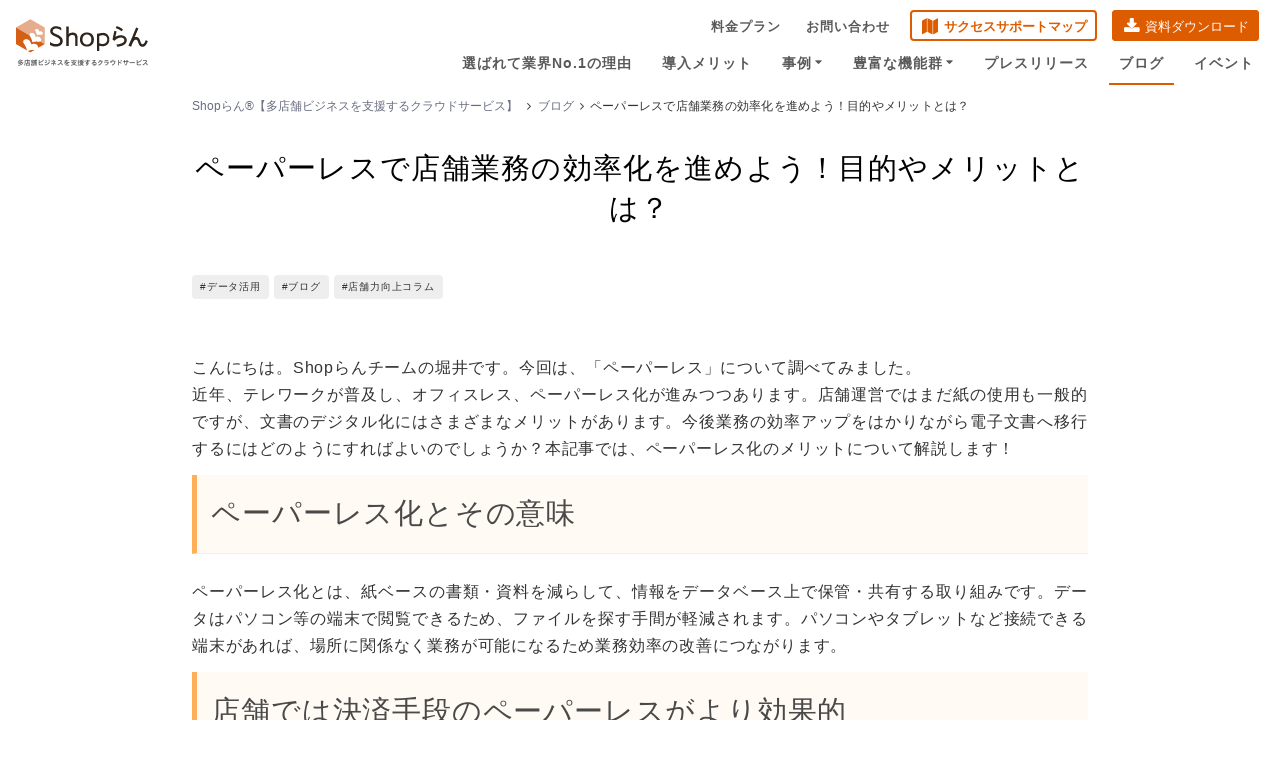

--- FILE ---
content_type: text/html; charset=UTF-8
request_url: https://shoprun.jp/news/blog/blog-20200423/
body_size: 20300
content:
        <!DOCTYPE html>
<html lang="ja">

<head>
    <!-- Google Tag Manager 20180302 -->
    <script>(function(w,d,s,l,i){w[l]=w[l]||[];w[l].push({'gtm.start':
    new Date().getTime(),event:'gtm.js'});var f=d.getElementsByTagName(s)[0],
    j=d.createElement(s),dl=l!='dataLayer'?'&l='+l:'';j.async=true;j.src=
    'https://www.googletagmanager.com/gtm.js?id='+i+dl;f.parentNode.insertBefore(j,f);
    })(window,document,'script','dataLayer','GTM-WTVGTV');</script>
    <!-- / Google Tag Manager 20180302 -->

    <meta charset="UTF-8">
    <meta name="viewport" content="width=device-width, initial-scale=1">
    <meta http-equiv="Expires" content="86400">
    <!-- SEO設定 -->
      <title>ペーパーレスで店舗業務の効率化を進めよう！目的やメリットとは？ ｜ チェーン店・多店舗運営なら「Shopらん®」</title>
        <meta name="description" content="店舗業務のペーパーレス化について、コストダウンや業務の効率化、環境保護などさまざまなメリットを紹介しています。導入前に注意すべきデメリットについてもまとめていますので、是非参考にしてみてください。" />
      
  <!-- SEO設定 -->    <meta name="keywords" content="店舗 グループウェア 店舗ポータル 流通 小売 リテール 多店舗経営向け" />
    <!-- Bootstrap core CSS -->
    <link rel="apple-touch-icon" sizes="180x180" href="/wp-content/uploads/2019/09/apple-touch-icon.png">
    <link rel="icon" type="image/png" sizes="32x32" href="/wp-content/uploads/2019/09/favicon-32x32-2.png?20191227">
    <link rel="icon" type="image/png" sizes="16x16" href="/wp-content/uploads/2019/09/favicon-16x16-2.png?20191227">
    <link rel="manifest" href="/wp-content/uploads/2019/09/site.webmanifest">
    <link rel="mask-icon" href="/wp-content/uploads/2019/09/safari-pinned-tab.svg" color="#df620c">
    <meta name="msapplication-TileColor" content="#ffc40d">
    <meta name="theme-color" content="#ffffff">
    <link href="https://shoprun.jp/wp-content/themes/shoprun_theme/assets/css/hover-min.css" rel="stylesheet">
    <link rel="stylesheet" type="text/css" href="https://cdnjs.cloudflare.com/ajax/libs/slick-carousel/1.9.0/slick.css"/>
    <link rel="stylesheet" href="https://cdnjs.cloudflare.com/ajax/libs/slick-carousel/1.9.0/slick-theme.css">
    <link href="https://maxcdn.bootstrapcdn.com/font-awesome/4.7.0/css/font-awesome.min.css" rel="stylesheet" integrity="sha384-wvfXpqpZZVQGK6TAh5PVlGOfQNHSoD2xbE+QkPxCAFlNEevoEH3Sl0sibVcOQVnN" crossorigin="anonymous">
    <link href="https://shoprun.jp/wp-content/themes/shoprun_theme/assets/css/fontawesome-all.css" rel="stylesheet">

    <link href="https://shoprun.jp/wp-content/themes/shoprun_theme/assets/css/remodal.css" rel="stylesheet">
    <link href="https://shoprun.jp/wp-content/themes/shoprun_theme/assets/css/remodal-default-theme.css" rel="stylesheet">
    <link rel="stylesheet" href="https://shoprun.jp/wp-content/themes/shoprun_theme/assets/css/style.css?2505190846" media="all">
    <script src="//ajax.googleapis.com/ajax/libs/jquery/2.2.4/jquery.min.js"></script>
    <script src="https://shoprun.jp/wp-content/themes/shoprun_theme/assets/js/jquery.tile.js"></script>
    <script src="https://npmcdn.com/tether@1.2.4/dist/js/tether.min.js"></script>
    <script src="https://shoprun.jp/wp-content/themes/shoprun_theme/assets/js/bootstrap.min.js"></script>
    <script type="text/javascript" src="https://cdnjs.cloudflare.com/ajax/libs/slick-carousel/1.9.0/slick.min.js"></script>

    <script src="https://kit.fontawesome.com/44f14fbb96.js" crossorigin="anonymous"></script>
    <script src="https://shoprun.jp/wp-content/themes/shoprun_theme/assets/js/jquery.cookie.js"></script>
    <script src="https://cdnjs.cloudflare.com/ajax/libs/remodal/1.1.1/remodal.js" integrity="sha512-eW+7mn1Hqoehrvza96oZlU3WiRw1g7Yenu7cnIw7rFP3GpRGm95IAIs6ifoNGZhD5iSEJEr5fV4yQpE+EFrUNg==" crossorigin="anonymous" referrerpolicy="no-referrer"></script>
    <script src="https://shoprun.jp/wp-content/themes/shoprun_theme/assets/js/jquery.inview.min.js"></script>
    <script src="https://shoprun.jp/wp-content/themes/shoprun_theme/assets/js/script.js?2401040110"></script>

    
    <link href="https://fonts.googleapis.com/css?family=Noto+Sans+JP&display=swap" rel="stylesheet">
    <link rel="stylesheet" href="https://indestructibletype-fonthosting.github.io/renner.css" type="text/css" charset="utf-8" />

    <!-- Twitter Card -->
<meta name="twitter:card" content="summary_large_image">
<meta name="twitter:description" content="Shopらん®は流通・小売業の本部・店舗間のコミュニケーションに特化したクラウドサービスです。「魅力・収益力・競争力のある店舗網づくり」に役立つ店舗運営の最新ベストプラクティス（最良の手本）を提供します。"><meta name="twitter:title" content="ペーパーレスで店舗業務の効率化を進めよう！目的やメリットとは？">
<meta name="twitter:url" content="https://shoprun.jp/news/blog/blog-20200423/">
<meta name="og:description" content="Shopらん®は流通・小売業の本部・店舗間のコミュニケーションに特化したクラウドサービスです。「魅力・収益力・競争力のある店舗網づくり」に役立つ店舗運営の最新ベストプラクティス（最良の手本）を提供します。">
<meta property="og:title" content="ペーパーレスで店舗業務の効率化を進めよう！目的やメリットとは？">
<meta property="og:url" content="https://shoprun.jp/news/blog/blog-20200423/">
<meta name="twitter:image" content="https://shoprun.jp/wp-content/uploads/2019/10/logo-new-re.png">
<meta property="og:image" content="https://shoprun.jp/wp-content/uploads/2019/10/logo-new-re.png">

  <meta property="og:type" content="article">

<meta property="fb:app_id" content="1216046465418314">
<meta name="twitter:domain" content="shoprun.jp">
<meta name="twitter:creator" content="@Dreamarts_Co">
<meta name="twitter:site" content="@Dreamarts_Co">
<!-- /Twitter Card -->
    <!-- HTML5 shim and Respond.js for IE8 support of HTML5 elements and media queries -->
    <!--[if lt IE 9]>
      <script src="https://oss.maxcdn.com/html5shiv/3.7.2/html5shiv.min.js"></script>
      <script src="https://oss.maxcdn.com/respond/1.4.2/respond.min.js"></script>
    <![endif]-->
    <meta name='robots' content='max-image-preview:large' />
<link rel="alternate" type="application/rss+xml" title="チェーン店・多店舗運営なら「Shopらん®」 &raquo; フィード" href="https://shoprun.jp/feed/" />
<link rel="alternate" type="application/rss+xml" title="チェーン店・多店舗運営なら「Shopらん®」 &raquo; コメントフィード" href="https://shoprun.jp/comments/feed/" />
<link rel="alternate" title="oEmbed (JSON)" type="application/json+oembed" href="https://shoprun.jp/wp-json/oembed/1.0/embed?url=https%3A%2F%2Fshoprun.jp%2Fnews%2Fblog%2Fblog-20200423%2F" />
<link rel="alternate" title="oEmbed (XML)" type="text/xml+oembed" href="https://shoprun.jp/wp-json/oembed/1.0/embed?url=https%3A%2F%2Fshoprun.jp%2Fnews%2Fblog%2Fblog-20200423%2F&#038;format=xml" />
<style id='wp-img-auto-sizes-contain-inline-css' type='text/css'>
img:is([sizes=auto i],[sizes^="auto," i]){contain-intrinsic-size:3000px 1500px}
/*# sourceURL=wp-img-auto-sizes-contain-inline-css */
</style>
<style id='wp-emoji-styles-inline-css' type='text/css'>

	img.wp-smiley, img.emoji {
		display: inline !important;
		border: none !important;
		box-shadow: none !important;
		height: 1em !important;
		width: 1em !important;
		margin: 0 0.07em !important;
		vertical-align: -0.1em !important;
		background: none !important;
		padding: 0 !important;
	}
/*# sourceURL=wp-emoji-styles-inline-css */
</style>
<style id='wp-block-library-inline-css' type='text/css'>
:root{--wp-block-synced-color:#7a00df;--wp-block-synced-color--rgb:122,0,223;--wp-bound-block-color:var(--wp-block-synced-color);--wp-editor-canvas-background:#ddd;--wp-admin-theme-color:#007cba;--wp-admin-theme-color--rgb:0,124,186;--wp-admin-theme-color-darker-10:#006ba1;--wp-admin-theme-color-darker-10--rgb:0,107,160.5;--wp-admin-theme-color-darker-20:#005a87;--wp-admin-theme-color-darker-20--rgb:0,90,135;--wp-admin-border-width-focus:2px}@media (min-resolution:192dpi){:root{--wp-admin-border-width-focus:1.5px}}.wp-element-button{cursor:pointer}:root .has-very-light-gray-background-color{background-color:#eee}:root .has-very-dark-gray-background-color{background-color:#313131}:root .has-very-light-gray-color{color:#eee}:root .has-very-dark-gray-color{color:#313131}:root .has-vivid-green-cyan-to-vivid-cyan-blue-gradient-background{background:linear-gradient(135deg,#00d084,#0693e3)}:root .has-purple-crush-gradient-background{background:linear-gradient(135deg,#34e2e4,#4721fb 50%,#ab1dfe)}:root .has-hazy-dawn-gradient-background{background:linear-gradient(135deg,#faaca8,#dad0ec)}:root .has-subdued-olive-gradient-background{background:linear-gradient(135deg,#fafae1,#67a671)}:root .has-atomic-cream-gradient-background{background:linear-gradient(135deg,#fdd79a,#004a59)}:root .has-nightshade-gradient-background{background:linear-gradient(135deg,#330968,#31cdcf)}:root .has-midnight-gradient-background{background:linear-gradient(135deg,#020381,#2874fc)}:root{--wp--preset--font-size--normal:16px;--wp--preset--font-size--huge:42px}.has-regular-font-size{font-size:1em}.has-larger-font-size{font-size:2.625em}.has-normal-font-size{font-size:var(--wp--preset--font-size--normal)}.has-huge-font-size{font-size:var(--wp--preset--font-size--huge)}.has-text-align-center{text-align:center}.has-text-align-left{text-align:left}.has-text-align-right{text-align:right}.has-fit-text{white-space:nowrap!important}#end-resizable-editor-section{display:none}.aligncenter{clear:both}.items-justified-left{justify-content:flex-start}.items-justified-center{justify-content:center}.items-justified-right{justify-content:flex-end}.items-justified-space-between{justify-content:space-between}.screen-reader-text{border:0;clip-path:inset(50%);height:1px;margin:-1px;overflow:hidden;padding:0;position:absolute;width:1px;word-wrap:normal!important}.screen-reader-text:focus{background-color:#ddd;clip-path:none;color:#444;display:block;font-size:1em;height:auto;left:5px;line-height:normal;padding:15px 23px 14px;text-decoration:none;top:5px;width:auto;z-index:100000}html :where(.has-border-color){border-style:solid}html :where([style*=border-top-color]){border-top-style:solid}html :where([style*=border-right-color]){border-right-style:solid}html :where([style*=border-bottom-color]){border-bottom-style:solid}html :where([style*=border-left-color]){border-left-style:solid}html :where([style*=border-width]){border-style:solid}html :where([style*=border-top-width]){border-top-style:solid}html :where([style*=border-right-width]){border-right-style:solid}html :where([style*=border-bottom-width]){border-bottom-style:solid}html :where([style*=border-left-width]){border-left-style:solid}html :where(img[class*=wp-image-]){height:auto;max-width:100%}:where(figure){margin:0 0 1em}html :where(.is-position-sticky){--wp-admin--admin-bar--position-offset:var(--wp-admin--admin-bar--height,0px)}@media screen and (max-width:600px){html :where(.is-position-sticky){--wp-admin--admin-bar--position-offset:0px}}

/*# sourceURL=wp-block-library-inline-css */
</style><style id='global-styles-inline-css' type='text/css'>
:root{--wp--preset--aspect-ratio--square: 1;--wp--preset--aspect-ratio--4-3: 4/3;--wp--preset--aspect-ratio--3-4: 3/4;--wp--preset--aspect-ratio--3-2: 3/2;--wp--preset--aspect-ratio--2-3: 2/3;--wp--preset--aspect-ratio--16-9: 16/9;--wp--preset--aspect-ratio--9-16: 9/16;--wp--preset--color--black: #000000;--wp--preset--color--cyan-bluish-gray: #abb8c3;--wp--preset--color--white: #ffffff;--wp--preset--color--pale-pink: #f78da7;--wp--preset--color--vivid-red: #cf2e2e;--wp--preset--color--luminous-vivid-orange: #ff6900;--wp--preset--color--luminous-vivid-amber: #fcb900;--wp--preset--color--light-green-cyan: #7bdcb5;--wp--preset--color--vivid-green-cyan: #00d084;--wp--preset--color--pale-cyan-blue: #8ed1fc;--wp--preset--color--vivid-cyan-blue: #0693e3;--wp--preset--color--vivid-purple: #9b51e0;--wp--preset--gradient--vivid-cyan-blue-to-vivid-purple: linear-gradient(135deg,rgb(6,147,227) 0%,rgb(155,81,224) 100%);--wp--preset--gradient--light-green-cyan-to-vivid-green-cyan: linear-gradient(135deg,rgb(122,220,180) 0%,rgb(0,208,130) 100%);--wp--preset--gradient--luminous-vivid-amber-to-luminous-vivid-orange: linear-gradient(135deg,rgb(252,185,0) 0%,rgb(255,105,0) 100%);--wp--preset--gradient--luminous-vivid-orange-to-vivid-red: linear-gradient(135deg,rgb(255,105,0) 0%,rgb(207,46,46) 100%);--wp--preset--gradient--very-light-gray-to-cyan-bluish-gray: linear-gradient(135deg,rgb(238,238,238) 0%,rgb(169,184,195) 100%);--wp--preset--gradient--cool-to-warm-spectrum: linear-gradient(135deg,rgb(74,234,220) 0%,rgb(151,120,209) 20%,rgb(207,42,186) 40%,rgb(238,44,130) 60%,rgb(251,105,98) 80%,rgb(254,248,76) 100%);--wp--preset--gradient--blush-light-purple: linear-gradient(135deg,rgb(255,206,236) 0%,rgb(152,150,240) 100%);--wp--preset--gradient--blush-bordeaux: linear-gradient(135deg,rgb(254,205,165) 0%,rgb(254,45,45) 50%,rgb(107,0,62) 100%);--wp--preset--gradient--luminous-dusk: linear-gradient(135deg,rgb(255,203,112) 0%,rgb(199,81,192) 50%,rgb(65,88,208) 100%);--wp--preset--gradient--pale-ocean: linear-gradient(135deg,rgb(255,245,203) 0%,rgb(182,227,212) 50%,rgb(51,167,181) 100%);--wp--preset--gradient--electric-grass: linear-gradient(135deg,rgb(202,248,128) 0%,rgb(113,206,126) 100%);--wp--preset--gradient--midnight: linear-gradient(135deg,rgb(2,3,129) 0%,rgb(40,116,252) 100%);--wp--preset--font-size--small: 13px;--wp--preset--font-size--medium: 20px;--wp--preset--font-size--large: 36px;--wp--preset--font-size--x-large: 42px;--wp--preset--spacing--20: 0.44rem;--wp--preset--spacing--30: 0.67rem;--wp--preset--spacing--40: 1rem;--wp--preset--spacing--50: 1.5rem;--wp--preset--spacing--60: 2.25rem;--wp--preset--spacing--70: 3.38rem;--wp--preset--spacing--80: 5.06rem;--wp--preset--shadow--natural: 6px 6px 9px rgba(0, 0, 0, 0.2);--wp--preset--shadow--deep: 12px 12px 50px rgba(0, 0, 0, 0.4);--wp--preset--shadow--sharp: 6px 6px 0px rgba(0, 0, 0, 0.2);--wp--preset--shadow--outlined: 6px 6px 0px -3px rgb(255, 255, 255), 6px 6px rgb(0, 0, 0);--wp--preset--shadow--crisp: 6px 6px 0px rgb(0, 0, 0);}:where(.is-layout-flex){gap: 0.5em;}:where(.is-layout-grid){gap: 0.5em;}body .is-layout-flex{display: flex;}.is-layout-flex{flex-wrap: wrap;align-items: center;}.is-layout-flex > :is(*, div){margin: 0;}body .is-layout-grid{display: grid;}.is-layout-grid > :is(*, div){margin: 0;}:where(.wp-block-columns.is-layout-flex){gap: 2em;}:where(.wp-block-columns.is-layout-grid){gap: 2em;}:where(.wp-block-post-template.is-layout-flex){gap: 1.25em;}:where(.wp-block-post-template.is-layout-grid){gap: 1.25em;}.has-black-color{color: var(--wp--preset--color--black) !important;}.has-cyan-bluish-gray-color{color: var(--wp--preset--color--cyan-bluish-gray) !important;}.has-white-color{color: var(--wp--preset--color--white) !important;}.has-pale-pink-color{color: var(--wp--preset--color--pale-pink) !important;}.has-vivid-red-color{color: var(--wp--preset--color--vivid-red) !important;}.has-luminous-vivid-orange-color{color: var(--wp--preset--color--luminous-vivid-orange) !important;}.has-luminous-vivid-amber-color{color: var(--wp--preset--color--luminous-vivid-amber) !important;}.has-light-green-cyan-color{color: var(--wp--preset--color--light-green-cyan) !important;}.has-vivid-green-cyan-color{color: var(--wp--preset--color--vivid-green-cyan) !important;}.has-pale-cyan-blue-color{color: var(--wp--preset--color--pale-cyan-blue) !important;}.has-vivid-cyan-blue-color{color: var(--wp--preset--color--vivid-cyan-blue) !important;}.has-vivid-purple-color{color: var(--wp--preset--color--vivid-purple) !important;}.has-black-background-color{background-color: var(--wp--preset--color--black) !important;}.has-cyan-bluish-gray-background-color{background-color: var(--wp--preset--color--cyan-bluish-gray) !important;}.has-white-background-color{background-color: var(--wp--preset--color--white) !important;}.has-pale-pink-background-color{background-color: var(--wp--preset--color--pale-pink) !important;}.has-vivid-red-background-color{background-color: var(--wp--preset--color--vivid-red) !important;}.has-luminous-vivid-orange-background-color{background-color: var(--wp--preset--color--luminous-vivid-orange) !important;}.has-luminous-vivid-amber-background-color{background-color: var(--wp--preset--color--luminous-vivid-amber) !important;}.has-light-green-cyan-background-color{background-color: var(--wp--preset--color--light-green-cyan) !important;}.has-vivid-green-cyan-background-color{background-color: var(--wp--preset--color--vivid-green-cyan) !important;}.has-pale-cyan-blue-background-color{background-color: var(--wp--preset--color--pale-cyan-blue) !important;}.has-vivid-cyan-blue-background-color{background-color: var(--wp--preset--color--vivid-cyan-blue) !important;}.has-vivid-purple-background-color{background-color: var(--wp--preset--color--vivid-purple) !important;}.has-black-border-color{border-color: var(--wp--preset--color--black) !important;}.has-cyan-bluish-gray-border-color{border-color: var(--wp--preset--color--cyan-bluish-gray) !important;}.has-white-border-color{border-color: var(--wp--preset--color--white) !important;}.has-pale-pink-border-color{border-color: var(--wp--preset--color--pale-pink) !important;}.has-vivid-red-border-color{border-color: var(--wp--preset--color--vivid-red) !important;}.has-luminous-vivid-orange-border-color{border-color: var(--wp--preset--color--luminous-vivid-orange) !important;}.has-luminous-vivid-amber-border-color{border-color: var(--wp--preset--color--luminous-vivid-amber) !important;}.has-light-green-cyan-border-color{border-color: var(--wp--preset--color--light-green-cyan) !important;}.has-vivid-green-cyan-border-color{border-color: var(--wp--preset--color--vivid-green-cyan) !important;}.has-pale-cyan-blue-border-color{border-color: var(--wp--preset--color--pale-cyan-blue) !important;}.has-vivid-cyan-blue-border-color{border-color: var(--wp--preset--color--vivid-cyan-blue) !important;}.has-vivid-purple-border-color{border-color: var(--wp--preset--color--vivid-purple) !important;}.has-vivid-cyan-blue-to-vivid-purple-gradient-background{background: var(--wp--preset--gradient--vivid-cyan-blue-to-vivid-purple) !important;}.has-light-green-cyan-to-vivid-green-cyan-gradient-background{background: var(--wp--preset--gradient--light-green-cyan-to-vivid-green-cyan) !important;}.has-luminous-vivid-amber-to-luminous-vivid-orange-gradient-background{background: var(--wp--preset--gradient--luminous-vivid-amber-to-luminous-vivid-orange) !important;}.has-luminous-vivid-orange-to-vivid-red-gradient-background{background: var(--wp--preset--gradient--luminous-vivid-orange-to-vivid-red) !important;}.has-very-light-gray-to-cyan-bluish-gray-gradient-background{background: var(--wp--preset--gradient--very-light-gray-to-cyan-bluish-gray) !important;}.has-cool-to-warm-spectrum-gradient-background{background: var(--wp--preset--gradient--cool-to-warm-spectrum) !important;}.has-blush-light-purple-gradient-background{background: var(--wp--preset--gradient--blush-light-purple) !important;}.has-blush-bordeaux-gradient-background{background: var(--wp--preset--gradient--blush-bordeaux) !important;}.has-luminous-dusk-gradient-background{background: var(--wp--preset--gradient--luminous-dusk) !important;}.has-pale-ocean-gradient-background{background: var(--wp--preset--gradient--pale-ocean) !important;}.has-electric-grass-gradient-background{background: var(--wp--preset--gradient--electric-grass) !important;}.has-midnight-gradient-background{background: var(--wp--preset--gradient--midnight) !important;}.has-small-font-size{font-size: var(--wp--preset--font-size--small) !important;}.has-medium-font-size{font-size: var(--wp--preset--font-size--medium) !important;}.has-large-font-size{font-size: var(--wp--preset--font-size--large) !important;}.has-x-large-font-size{font-size: var(--wp--preset--font-size--x-large) !important;}
/*# sourceURL=global-styles-inline-css */
</style>

<style id='classic-theme-styles-inline-css' type='text/css'>
/*! This file is auto-generated */
.wp-block-button__link{color:#fff;background-color:#32373c;border-radius:9999px;box-shadow:none;text-decoration:none;padding:calc(.667em + 2px) calc(1.333em + 2px);font-size:1.125em}.wp-block-file__button{background:#32373c;color:#fff;text-decoration:none}
/*# sourceURL=/wp-includes/css/classic-themes.min.css */
</style>
<link rel='stylesheet' id='yith-infs-style-css' href='https://shoprun.jp/wp-content/plugins/yith-infinite-scrolling/assets/css/frontend.css?ver=2.4.0' type='text/css' media='all' />
<link rel='stylesheet' id='taxopress-frontend-css-css' href='https://shoprun.jp/wp-content/plugins/simple-tags/assets/frontend/css/frontend.css?ver=3.43.0' type='text/css' media='all' />
<link rel='stylesheet' id='fancybox-css' href='https://shoprun.jp/wp-content/plugins/easy-fancybox/fancybox/1.5.4/jquery.fancybox.min.css?ver=6.9' type='text/css' media='screen' />
<style id='fancybox-inline-css' type='text/css'>
#fancybox-outer{background:#ffffff}#fancybox-content{background:#ffffff;border-color:#ffffff;color:#000000;}#fancybox-title,#fancybox-title-float-main{color:#fff}
/*# sourceURL=fancybox-inline-css */
</style>
<script type="text/javascript" src="https://shoprun.jp/wp-includes/js/jquery/jquery.min.js?ver=3.7.1" id="jquery-core-js"></script>
<script type="text/javascript" src="https://shoprun.jp/wp-includes/js/jquery/jquery-migrate.min.js?ver=3.4.1" id="jquery-migrate-js"></script>
<script type="text/javascript" src="https://shoprun.jp/wp-content/plugins/simple-tags/assets/frontend/js/frontend.js?ver=3.43.0" id="taxopress-frontend-js-js"></script>
<link rel="https://api.w.org/" href="https://shoprun.jp/wp-json/" /><link rel="alternate" title="JSON" type="application/json" href="https://shoprun.jp/wp-json/wp/v2/posts/12543" /><link rel="canonical" href="https://shoprun.jp/news/blog/blog-20200423/" />
<script type="application/ld+json">{"@context":"https://schema.org","@type":"NewsArticle","mainEntityOfPage":{"@type":"WebPage","@id":"https://shoprun.jp/news/blog/blog-20200423/"},"headline":"ペーパーレスで店舗業務の効率化を進めよう！目的やメリットとは？","description":"店舗業務のペーパーレス化について、コストダウンや業務の効率化、環境保護などさまざまなメリットを紹介しています。導入前に注意すべきデメリットについてもまとめていますので、是非参考にしてみてください。","datePublished":"2020-04-23T15:06:49+09:00","dateModified":"2022-02-04T17:56:38+09:00","author":{"@type":"Organization","name":"DreamArts","url":"https://shoprun.jp/"},"publisher":{"@type":"Organization","name":"チェーン店・多店舗運営なら「Shopらん®」","url":"https://shoprun.jp/"},"inLanguage":"ja","url":"https://shoprun.jp/news/blog/blog-20200423/"}</script>
<link rel="icon" href="/wp-content/uploads/2019/09/cropped-android-chrome-256x256-1-32x32.png" sizes="32x32" />
<link rel="icon" href="/wp-content/uploads/2019/09/cropped-android-chrome-256x256-1-192x192.png" sizes="192x192" />
<link rel="apple-touch-icon" href="/wp-content/uploads/2019/09/cropped-android-chrome-256x256-1-180x180.png" />
<meta name="msapplication-TileImage" content="/wp-content/uploads/2019/09/cropped-android-chrome-256x256-1-270x270.png" />
</head>

<body>
    <!-- Google Tag Manager (noscript) -->
    <noscript><iframe src="https://www.googletagmanager.com/ns.html?id=GTM-WTVGTV"
    height="0" width="0" style="display:none;visibility:hidden"></iframe></noscript>
    <!-- End Google Tag Manager (noscript) -->

    <div class="container-fluid">
        <header>
            <!-- Static navbar -->
            <div class="nav-outer ">
              <div id="header-hover-area"></div>
              <div class="case-nav-child-outer">
                <div class="case-nav-child is-gteIE11">

                    <section class="main-block case-list row">

                        <!-- 株式会社イトーヨーカ堂 -->
                        <article class="col-md-2 col-sm-6 header-case-item">
                            <div class="inner">
                                <a href="https://shoprun.jp/news/press-release/press20201027/" title="株式会社イトーヨーカ堂" id="gn-case-iy">
                                    <div class="logo-outer heightLine_header_cases">
                                        <img src="/wp-content/uploads/2020/10/IY-logo.png" alt="株式会社イトーヨーカ堂">
                                    </div>
                                    <p class="caption">株式会社イトーヨーカ堂</p>
                                </a>
                            </div>
                        </article>
                        <!-- /株式会社イトーヨーカ堂 -->

                        <!-- 株式会社エディオン -->
                        <article class="col-md-2 col-sm-6 header-case-item">
                            <div class="inner">
                                <a href="/news/press-release/press20201006" title="株式会社エディオン" id="gn-case-edion">
                                    <div class="logo-outer heightLine_header_cases">
                                        <img src="/wp-content/uploads/2020/10/logo-edion.png" alt="株式会社エディオン">
                                    </div>
                                    <p class="caption">株式会社エディオン</p>
                                </a>
                            </div>
                        </article>
                        <!-- /株式会社エディオン -->

                        <!-- 株式会社銀座コージーコーナー様事例を静的に仮設置 -->
                        <article class="col-md-2 col-sm-6 header-case-item">
                            <div class="inner">
                                <a href="/cases/cozycorner/" title="株式会社銀座コージーコーナー様" id="gn-case-cozycorner">
                                    <div class="logo-outer heightLine_header_cases">
                                        <img src="/wp-content/uploads/2018/02/logo-CozyCorner.png" alt="株式会社銀座コージーコーナー様">
                                    </div>
                                    <p class="caption">株式会社銀座コージーコーナー様</p>
                                </a>
                            </div>
                        </article>
                        <!-- /株式会社銀座コージーコーナー様事例を静的に仮設置 -->

                        <!-- 株式会社エドウイン様事例を静的に仮設置 -->
                        <article class="col-md-2 col-sm-6 header-case-item">
                            <div class="inner">
                                <a href="/cases/edwin/" title="株式会社エドウイン様" id="gn-case-edwin">
                                    <div class="logo-outer heightLine_header_cases">
                                        <img src="/wp-content/uploads/2019/02/edwin_logo.png" alt="株式会社エドウイン様">
                                    </div>
                                    <p class="caption">株式会社エドウイン様</p>
                                </a>
                            </div>
                        </article>
                        <!-- /株式会社エドウイン様事例を静的に仮設置 -->

                        <!-- アシックスジャパン株式会社様事例を静的に仮設置 -->
                        <article class="col-md-2 col-sm-6 header-case-item">
                            <div class="inner">
                                <a href="/cases/asicsjapan/" title="アシックスジャパン株式会社様" id="gn-case-asicsjapan">
                                    <div class="logo-outer heightLine_header_cases">
                                        <img src="/wp-content/uploads/2018/02/logo_asics-e1541578136258.png" alt="アシックスジャパン株式会社様">
                                    </div>
                                    <p class="caption">アシックスジャパン株式会社様</p>
                                </a>
                            </div>
                        </article>
                        <!-- /アシックスジャパン株式会社様事例を静的に仮設置 -->

                        <article class="col-md-2 col-sm-6 header-case-item" id="header-case-craft">
                            <div class="inner">
                                <a href="/news/press-release/press20211214/" title="株式会社アインホールディングス" id="gn-case-ain">
                                    <div class="logo-outer heightLine_header_cases">
                                        <img src="/wp-content/uploads/2021/12/logo_ain_g_s.png" alt="株式会社アインホールディングス">
                                    </div>
                                    <p class="caption">株式会社アインホールディングス</p>
                                </a>
                            </div>
                        </article>

                        <!-- すかいらーく様事例を静的に仮設置 -->
                        <article class="col-md-2 col-sm-6 header-case-item">
                            <div class="inner">
                                <a href="/cases/skylark/" title="株式会社すかいらーくホールディングス様" id="gn-case-skylark">
                                    <div class="logo-outer heightLine_header_cases">
                                        <img src="/wp-content/uploads/2018/06/skylark_logo_advantage.png" alt="株式会社すかいらーくホールディングス様">
                                    </div>
                                    <p class="caption">株式会社すかいらーくホールディングス様</p>
                                </a>
                            </div>
                        </article>
                        <!-- /すかいらーく様事例を静的に仮設置 -->

                        <!-- 株式会社アダストリア様事例を静的に仮設置 -->
                        <article class="col-md-2 col-sm-6 header-case-item">
                            <div class="inner">
                                <a href="/cases/adastria/" title="株式会社アダストリア様" id="gn-case-advantage">
                                    <div class="logo-outer heightLine_header_cases">
                                        <img src="/wp-content/uploads/2018/07/adastria_logo_advantage-e1541578238596.png" alt="株式会社アダストリア様">
                                    </div>
                                    <p class="caption">株式会社アダストリア様</p>
                                </a>
                            </div>
                        </article>
                        <!-- /株式会社アダストリア様事例を静的に仮設置 -->

                        <!-- 株式会社成城石井 -->
                        <article class="col-md-2 col-sm-6 header-case-item">
                            <div class="inner">
                                <a href="/cases/seijoishii/" title="株式会社成城石井" id="gn-case-sejyouishii">
                                    <div class="logo-outer heightLine_header_cases">
                                        <img src="/wp-content/uploads/2021/02/logo-sejyouishii.png" alt="株式会社成城石井" style="max-width: 100px">
                                    </div>
                                    <p class="caption">株式会社成城石井</p>
                                </a>
                            </div>
                        </article>
                        <!-- /株式会社成城石井 -->


                        <!-- 株式会社物語コーポレーション様事例を静的に仮設置 -->
                        <article class="col-md-2 col-sm-6 header-case-item" id="header-case-monogatari" id="gn-case-monogatari">
                            <div class="inner">
                                <a href="/news/press-release/press20180801/" title="株式会社物語コーポレーション様">
                                    <div class="logo-outer heightLine_header_cases">
                                        <img src="/wp-content/uploads/2018/07/monogatari_corp_logo.jpg" alt="株式会社物語コーポレーション様">
                                    </div>
                                    <p class="caption">株式会社物語コーポレーション様</p>
                                </a>
                            </div>
                        </article>
                        <!-- /株式会社物語コーポレーション様事例を静的に仮設置 -->

                        <!-- 株式会社セガエンタテインメント様事例を静的に仮設置 -->
                        <article class="col-md-2 col-sm-6 header-case-item">
                            <div class="inner">
                                <a href="/cases/gendagigo20230426/" title="株式会社GENDA GiGO Entertainment様" id="gn-case-gigo">
                                    <div class="logo-outer heightLine_header_cases">
                                        <img src="/wp-content/uploads/2022/02/logo-gigo.png?20210528" alt="株式会社GENDA GiGO Entertainment様">
                                    </div>
                                    <p class="caption">株式会社GENDA GiGO Entertainment様</p>
                                </a>
                            </div>
                        </article>
                        <!-- /株式会社セガエンタテインメント様事例を静的に仮設置 -->

                        <article class="col-md-2 col-sm-6 header-case-achive-link">
                            <a href="/cases/" title="他の事例も見てみる" id="gn-case-list">他の事例も見てみる</a>
                        </article>

                    </section>
                  </div>
                </div>
                <div class="features-nav-child-outer">
                    <div class="features-nav-child">
                        <section class="main-block features-icon-list">
                            <div class="icon-lists">
                                <div class="p-features">
                                    <div class="p-features__list">
                                        <figure class="p-features__item">
                                            <a href="https://shoprun.jp/features/information/" title="お知らせ" id="gn-features-notice">
                                                <figcaption>お知らせ</figcaption><img src="https://shoprun.jp/wp-content/themes/shoprun_theme/assets/images/notice.png" alt="お知らせ">
                                           </a>
                                        </figure>
                                        <figure class="p-features__item">
                                            <a href="https://shoprun.jp/features/shop_todo/" title="店舗のTODO" id="gn-features-todo">
                                                <figcaption>店舗のToDo</figcaption><img src="https://shoprun.jp/wp-content/themes/shoprun_theme/assets/images/shop_todo.png" alt="店舗のTODO">
                                           </a>
                                        </figure>
                                        <!-- <figure class="p-features__item">
                                            <a href="https://shoprun.jp/features/calendar/" title="商売カレンダー" id="gn-features-calendar">
                                                <figcaption>商売カレンダー</figcaption><img src="https://shoprun.jp/wp-content/themes/shoprun_theme/assets/images/headquarters_toppage.png" alt="商売カレンダー">
                                            </a>
                                        </figure> -->
                                        <figure class="p-features__item">
                                            <a href="https://shoprun.jp/features/report/" title="回答・アンケート" id="gn-features-questionnaire">
                                                <figcaption>回答・アンケート</figcaption><img src="https://shoprun.jp/wp-content/themes/shoprun_theme/assets/images/report.png" alt="回答・アンケート">
                                           </a>
                                        </figure>

                                        <figure class="p-features__item">
                                            <a href="https://shoprun.jp/features/aggregate/" title="かんたん集計" id="gn-features-totalling">
                                                <figcaption>かんたん集計</figcaption><img src="https://shoprun.jp/wp-content/themes/shoprun_theme/assets/images/aggregate.png" alt="かんたん集計">
                                            </a>
                                        </figure>
                                        <figure class="p-features__item">
                                            <a href="https://shoprun.jp/features/implement-rate/" title="既読率・実施率" id="gn-features-read">
                                                <figcaption>既読率・実施率</figcaption><img src="https://shoprun.jp/wp-content/themes/shoprun_theme/assets/images/shoprun_icon07.png" alt="既読率・実施率">
                                            </a>
                                        </figure>
                                        <figure class="p-features__item">
                                            <a href="https://shoprun.jp/features/business-aplication/" title="業務アプリ" id="gn-features-appli">
                                                <figcaption>業務アプリ</figcaption><img src="https://shoprun.jp/wp-content/themes/shoprun_theme/assets/images/appli.png" alt="業務アプリ">
                                            </a>
                                        </figure>

                                        <figure class="p-features__item">
                                            <a href="/features/freshmanual/" title="フレッシュマニュアル" id="gn-features-fm">
                                                <figcaption>フレッシュマニュアル</figcaption><img src="/wp-content/uploads/2022/04/SR-icon-fm.png" alt="フレッシュマニュアル">
                                            </a>
                                        </figure>
                                        <figure class="header-case-achive-link">
                                            <a href="/features/" title="もっと機能を見る" id="gn-features-list">他の機能も<br>見る</a>
                                        </figure>
                                    </div>
                                </div>
                            </div>
                        </section>
                    </div>
                </div>

                <nav class="navbar navbar-toggleable-md navbar-light bg-faded navbar-sm-full" id="globalNavigation" style="opacity: 1;">
                    <button type="button" class="navbar-toggler navbar-toggler-right collapsed" data-toggle="collapse" data-target="#navbarNavDropdown" aria-controls="navbarNavDropdown" aria-expanded="false" aria-label="Toggle navigation">
                        <span class="icon-bar top"></span>
                        <span class="icon-bar middle"></span>
                        <span class="icon-bar bottom"></span>
                    </button>
                    <div class="h1-logo">
                        <a class="navbar-brand" href="https://shoprun.jp" id="gn-logo">
                            <!-- SR logo -->
                            <img src="/wp-content/uploads/2023/04/shoprun_logo.svg" id="shoprun-logo">                        
                        </a>
                    </div>
                    <div class="layer-menu-wrap">
                        <div class="layer-menu-top">
                            <ul class="layer-menu-top-inner">
                              <li class="text-btn">
                                <a href="/dl-document/price/" id="gn-price">料金プラン</a>
                              </li>
                              <li class="text-btn">
                                <a href="/inquiry/inquiry-form/" id="gn-inquiry">お問い合わせ</a>
                              </li>
                              <!-- <li class="fm-btn">
                                <a href="/features/freshmanual/?utm_source=SR-top&utm_medium=gnavi&utm_campaign=SR-freshmanual" id="gn-fm">フレッシュマニュアル機能</a>
                              </li> -->
                              <li class="ssm-btn">
                                <a href="/success-support/" id="gn-success-support">サクセスサポートマップ</a>
                              </li>
                              <li class="documents">
                                <a href="/dl-document/dl-wakaruset/" id="gn-dl-wakaruset">資料ダウンロード</a>
                              </li>
                            </ul>
                        </div>

                        <div class="collapse navbar-collapse" id="navbarNavDropdown" aria-expanded="false">
                            <span id="slide-line"></span>
                            <ul class="navbar-nav ml-auto">
                                                                <!-- スマホ用 -->
                                <!-- <li class="nav-item sp-menu"><a href="/features/freshmanual/?utm_source=SR-top&utm_medium=gnavi&utm_campaign=SR-freshmanual" class="dl-doc nav-link" id="gn-freshmanual-sp-bt">フレッシュマニュアル機能</a></li> -->
                                <li class="nav-item sp-menu"><a href="/dl-document/dl-wakaruset/" class="dl-doc nav-link" id="gn-dl-wakaruset-sp-bt">資料ダウンロード</a></li>
                                <li class="nav-item sp-menu"><a href="/dl-document/price/" class="dl-doc nav-link" id="gn-price-sp-bt">料金プラン</a></li>
                                <li class="nav-item sp-menu"><a href="/success-suport/" class="ss nav-link" id="gn-success-suport-sp-bt">サクセスサポート</a></li>
                                <li class="nav-item sp-menu"><a href="/inquiry/inquiry-form/" class="ss nav-link" id="gn-inquiry-sp-bt">お問い合わせ</a></li>


                                <!-- /スマホ用 -->

                                <li class="nav-merit nav-item "><a class="nav-link border-none" href="/advantage/" id="gn-advantage">選ばれて業界No.1の理由</a>
                                </li>

                                <li class="nav-merit nav-item "><a class="nav-link" href="/merit/" id="gn-merit">導入メリット</a>
                                </li>

                                <li class="nav-case nav-item "><a class="nav-link" href="/cases/" id="gn-cases">事例<i class="fas fa-caret-down"></i></a>
                                </li>

                                <li class="nav-features nav-item "><a class="nav-link" href="/features/" id="gn-features">豊富な機能群<i class="fas fa-caret-down"></i></a>
                                </li>

                                <li class="nav-news nav-item "><a class="nav-link" href="/news/press-release/" id="gn-press-release">プレスリリース</a>
                                </li>

                                <li class="nav-blog nav-item active"><a class="nav-link" href="/news/blog/" id="gn-blog">ブログ</a>
                                </li>

                                <li class="nav-item "><a class="nav-link" href="/category/event-info/" id="gn-event">イベント</a>
                                </li>

                                <li class="nav-item sp-none inquiry "><a class="nav-link" href="/inquiry/" id="gn-inquiry-spno">詳しいご相談<i class="fas fa-caret-down"></i></a>
                                </li>
                            </ul>
                        </div>
                    </div>
                </nav>
            </div>
        </header>
        <!-- contents -->
        <div id="gray-mask"></div>
        <article id="wrap" class="news-outer">
            <div class="title-block-outer">
                <div class="bg-block-outer">
                    <div class="bg-block merit-tab-bg">

                        <section class="main-block breadcrumbs-outer">
                        <div class="breadcrumbs-wrap">
  <nav class="breadcrumbs">
    <ol>
      <li class="next">
        <a href="/">Shopらん®【多店舗ビジネスを支援するクラウドサービス】</a>
      </li>

                                                              <li class="next"><a href="/blog/">ブログ</a></li>
                <li>
                                      <li>ペーパーレスで店舗業務の効率化を進めよう！目的やメリットとは？</li>
                                  </li>
            
              </ol>
  </nav>
</div>
                        </section>

                        <section class="main-block title-block">
                                                        <h1>ペーパーレスで店舗業務の効率化を進めよう！目的やメリットとは？</h1>
                        </section>
                    </div>
                </div>
            </div>

                            <section class="main-block content-block">
                    <a class="eight-share-button" data-href="https://shoprun.jp/news/blog/blog-20200423/" data-layout="icon"></a>
                     <div class="tag_list">
                        <ul><li><a href="https://shoprun.jp/tag/theme04/" rel="tag">#データ活用</a></li><li><a href="https://shoprun.jp/tag/blog/" rel="tag">#ブログ</a></li><li><a href="https://shoprun.jp/tag/column02/" rel="tag">#店舗力向上コラム</a></li></ul>                    </div>
                </section>
                <section class="main-block content-block">
                    <div class="floating-bnr" id="floating-bnr-box-righttop"><div class="inner"><span class="close-btn"><img src="/wp-content/uploads/2021/12/item-close.svg"></span><a href="https://shoprun.jp/dl-document/informationsharing-idealform/?dasite_source=SR-float-blog-20200423"><img src="/wp-content/uploads/2021/09/tenpokan.png" class="pc img-click"><img src="/wp-content/uploads/2021/09/honbu_fb_sp.png" class="sp img-click"></a></div></div> 


<!-- modal_banner -->
    <div class="remodal remodal-lg" data-remodal-id="modal_bnr" data-remodal-options="closeOnOutsideClick:false, closeOnEscape:false">
        <button id="modal_bnr_close" data-remodal-action="close" class="remodal-close"></button>
        <a href="https://shoprun.jp/dl-document/informationsharing-idealform/?dasite_source=SR-mwb-blog-20200423"class="d-md-block d-xs-none">
            <img decoding="async" src="/wp-content/uploads/2021/09/tenpokan.png" />
        </a>
        <a href="https://shoprun.jp/dl-document/informationsharing-idealform/?dasite_source=SR-mwb-blog-20200423" class="d-md-none d-block">
            <img decoding="async" src="/wp-content/uploads/2021/09/honbu_fb.png" />
        </a>
    </div>
    <script>
    $(function(){
        $('#modal_banner_inview').on('inview', function(event, isInView){
            if(isInView) {
                if ($.cookie('bnrRead') != 'on') {
                    var modalFail = $.remodal.lookup[$('[data-remodal-id=modal_bnr]').data('remodal')];
                    modalFail.open();
                }
            }
        });
        $('#modal_bnr_close').click(function() {
            var date = new Date();
            date.setTime( date.getTime() + ( 4 * 60 * 60 * 1000 )); // 再表示までの時間
            $.cookie('bnrRead', 'on', {
                expires: date,
                path:'/'
            });
        });
    });
    </script>
    <!-- modal_banner end -->

<p>こんにちは。Shopらんチームの堀井です。今回は、「ペーパーレス」について調べてみました。<br>近年、テレワークが普及し、オフィスレス、ペーパーレス化が進みつつあります。店舗運営ではまだ紙の使用も一般的ですが、文書のデジタル化にはさまざまなメリットがあります。今後業務の効率アップをはかりながら電子文書へ移行するにはどのようにすればよいのでしょうか？本記事では、ペーパーレス化のメリットについて解説します！</p>

<h2 class="title-orange-bg">ペーパーレス化とその意味</h2>
<p>ペーパーレス化とは、紙ベースの書類・資料を減らして、情報をデータベース上で保管・共有する取り組みです。データはパソコン等の端末で閲覧できるため、ファイルを探す手間が軽減されます。パソコンやタブレットなど接続できる端末があれば、場所に関係なく業務が可能になるため業務効率の改善につながります。</p>

<h2 class="title-orange-bg">店舗では決済手段のペーパーレスがより効果的</h2>
<p>店舗運営でペーパーレスにできる業務は、主に「データベース」「デジタルサイネージ」「決裁手段」の3種類に分けられます。売上や仕入、シフト表など、店舗の情報をデータベース化する「データベース」、販促ツールをデジタル化する「デジタルサイネージ」により、店舗業務の改善が可能です。<br>また、支払い時に紙幣ではなくクレジットカードや電子マネーを用いた支払いまで可能にするのが、「決済手段」のペーパーレス化です。支払い方法の選択肢が広がるため、売り上げアップの効果が期待できるでしょう。</p>

<h2 class="title-orange-bg">ペーパーレス化のメリット</h2>
<p>ペーパーレス化には、コストダウン、情報の共有、環境保護などさまざまなメリットがあります。この項ではそれぞれについて詳しく説明します。</p>

<h3 class="title-dashed">紙代、印刷代、保管などのコストダウン</h3>
<p>これまで紙ベースで処理していた文書を電子化すると、プリント・保管の必要はなくなり、費用の削減ができます。削減可能なものは、主に紙代や印刷代、プリンターのメンテナンス料金、電気代、書類の郵送料や廃棄にかかる費用、などです。<br>
ほかにも書類の保管、管理にかかる費用などについても、コストダウンが見込めるでしょう。</p>

<h3 class="title-dashed">電子化により情報の検索が可能</h3>
<p>文書がデータベース上に保管されている場合、ファイルを探し回る必要がなくパソコン上で文章を検索するだけで情報を取得できます。そのため、資料を探す時間の短縮が可能です。</p>

<h3 class="title-dashed">電子化により同時に複数の人が確認可能</h3>
<p>店舗での受注内容は、その都度紙にプリントするケースが一般的です。プリントされた用紙1枚では、一度に1人ないし少人数でのみ、確認可能です。<br>対してデジタル化した場合は、同じ文書を社員が複数の端末から確認することができます。同じファイルでもそれぞれが違うページを開いて閲覧することすら可能です。</p>

<h3 class="title-dashed">場所に左右されず閲覧が可能</h3>
<p>オンラインで文書が閲覧すれば、場所に関係なく文書を見て仕事ができます。テレワーク中や出張中など、社員が店舗にいないときでもデータ上で文書の閲覧・修正を実行できるので、効率よく仕事を進めることができるでしょう。</p>

<h3 class="title-dashed">セキュリティの向上</h3>
<p>店舗の重要文書は紛失や盗難の恐れも考慮して、厳重に管理しなければなりません。紙の書類では、保管室やキャビネットに鍵をかけたり、書類の持ち出しを許可制にしたりする必要があります。火事などによる焼失や保管状態による紙の劣化などにも注意が必要です。<br>
デジタル化したデータは、勝手な持ち出しの恐れがなく、パソコンが故障したときでもサーバーに保管していれば安全です。万が一、サーバーが故障したときにも、バックアップデータから復旧できるなど、安心感があります。</p>

<h3 class="title-dashed">ペーパーレスは環境保護に役立つ</h3>
<p>現代では大規模な森林伐採により砂漠化が進むなど、地球の環境破壊が問題視されています。ペーパーレス化によりこの森林伐採が減少すれば、環境保護にもつながります。<br>このような取り組みを継続することで、環境保護に取り組んでいる企業として認知され、企業価値の向上も期待できるでしょう。</p>

<h2 class="title-orange-bg">ペーパーレス化のデメリット</h2>
<p>メリットが多いペーパーレス化ですが、気をつけたいデメリットもあります。当然ですが、紙の資料のように直接メモを取るといったことはできなくなります。慣れないうちは不便に感じられるかもしれません。また、使用しているタブレットや、スマートフォンの大きさ次第では文字が読みづらいかもしれません。そのほか、ペーパーレス化に際して注意が必要なポイントを以下にまとめました。</p>

<h3 class="title-dashed">紙媒体での保存が必要な書類がある</h3>
<p>店舗の物件を借りるときなどに必要な不動産取引における定期借地契約、定期建物賃貸借契約書面などの書類は法律で書面での保存が定められています。また、顧客名簿など重要なデータも電子化できない場合があります。</p>

<h3 class="title-dashed">IT操作の習得が必要な場合がある</h3>
<p>書類をデータ上で共有する場合、社員全員がシステムの操作方法を習得する必要もあります。これまでと違う業務に社員がなかなか馴染めない場合もあるかもしれません。操作方法の研修を行い、すべての社員に操作方法が浸透するまでは、業務が遅れる恐れがあります。<br>事前にIT環境に不安がある社員を対象に研修を行って準備しておきましょう。</p>

<h3 class="title-dashed">システム・ネットワークの安定性に影響される</h3>
<p>文書・情報をサーバーやクラウドに保管してデータを管理していると、システムやネットワーク回線が不安定な場合、業務に影響がでる場合があります。バックヤードのパソコンでしか文書が閲覧できなくなったり、データが破損したりすることも考えられます。<br>データのバックアップは一箇所だけではなく複数の場所に保存しておくべきでしょう。</p>




<div class="orange-comment-box">
<h3 id="modal_banner_inview">まとめ</h3>
<p>文書のペーパーレス化を実現すれば、店舗運営や管理で社員が共有すべき情報をデータベース上で気軽に確認し、どこでもファイルを利用できます。またセキュリティの向上など、さまざまなメリットを活かして業務効率アップにつなげられるでしょう。<br>
株式会社ドリーム・アーツが提供する多店舗ビジネスの支援ソフト「Shopらん」なら、シンプルでわかりやすい画面で操作も簡単です。スマートフォン、タブレット、PCなど、端末を選ばずシステムを活用できるので、ペーパーレス導入の際にはぜひ導入を検討してみてください。


</p>
</div>


                </section>
                <section class="main-block content-block">
                     <div class="tag_list">
                        <ul><li><a href="https://shoprun.jp/tag/theme04/" rel="tag">#データ活用</a></li><li><a href="https://shoprun.jp/tag/blog/" rel="tag">#ブログ</a></li><li><a href="https://shoprun.jp/tag/column02/" rel="tag">#店舗力向上コラム</a></li></ul>                    </div>
                </section>
                    
     </article>
        <!--/.related -->
        <!-- footer -->
                <div class="inquiry-block-icon-outer">
            <div id="inquiry-block-icon-gray" class="main-block">
                <h3 id="inquiry-block-title">お気軽にご相談ください</h3>
                <p class="lead">製品デモやユーザー事例などの詳しいご紹介など、ご対応可能です</p>
              <div class="row">
                <!--div class="button-icon offset-md-2 col-md-4 col-sm-12">
                    <a href="" title="3分でわかる">
                        <p class="ico apoint"><img src="/wp-content/uploads/2020/04/foot_carender_icon.svg"></p>
                        <p class="text heightLine_footicon">アポイントの調整</p>
                    </a>
                </div-->

                <div class="button-icon col-md-4 offset-md-4 col-sm-12">
                    <a href="https://shoprun.jp/inquiry/inquiry-form/" title="お問い合わせ">
                        <p class="ico inquiry"><img src="/wp-content/uploads/2020/04/foot_mail_icon.svg"></p>
                        <p class="text heightLine_footicon">お問い合わせ</p>
                    </a>
                </div>

<!--                 <div class="button-icon col-md-4 col-sm-12">
                    <a href="tel:0354752502" title="03-5475-2502">
                        <p class="ico tel"><img src="/wp-content/uploads/2020/04/foot_phone_icon.svg"></p>
                        <p class="text heightLine_footicon">03-5475-2502</p>
                    </a>
                </div> -->
              </div>
            </div>
        </div><article class="sitemap">
    <section class="main-block">
        <div class="row footer-contents">
            <div class="col-md-3 col-sm-6">
                <ul>
                    <li class="category-title"><a href="/advantage/" id="ft-advantage">選ばれる理由</a></li>
                    <li class="category-title"><a href="/merit/" id="ft-merit">導入メリット</a></li>
                    <li class="category-title"><a href="/cases/" id="ft-cases">事例</a></li>
                    <li class="category-title"><a href="/features/" id="ft-features">豊富な機能群</a></li>
                </ul>
            </div>
            <div class="col-md-3 col-sm-6">
                <ul>
                    <li class="category-title"><a href="/press-release/" id="ft-press">プレスリリース</a></li>
                    <li class="category-title"><a href="/news/blog/" id="ft-blog">ブログ</a></li>
                    <li class="category-title"><a href="/event-info/" id="ft-event">イベント情報</a></li>
                    <li class="category-title"><a href="/success-support/" id="ft-success-support">サクセスサポートマップ</a></li>
                </ul>
            </div>
            <div class="col-md-3 col-sm-6">
                <ul>
                    <li class="category-title"><a href="/dl-document/price/" id="ft-price">料金プラン</a></li>
                    <li class="category-title"><a href="/inquiry/inquiry-form/" id="ft-inquiry">お問い合わせ</a></li>
                    <li class="category-title"><a href="/dl-document/dl-wakaruset/" id="ftdl-wakaruset-">資料ダウンロード</a></li>
                    <li class="category-title"><a href="/dl-document/" id="ft-dl-document/">資料・動画一覧</a></li>
                </ul>
            </div>
            <div class="col-md-3 col-sm-6">
                <ul>
                    <li class="category-title"><a href="https://shoprun.support-dreamarts.com/hc/ja" target="_blank" rel="noopener" style="margin-left: -7px;" id="ft-cs">「Shopらん」サポートサイト<i class="far fa-external-link pl05"></i></a></li>
<!--                     <li class="category-title"><a href="/popy/">POPY（ポピー）とは</a></li> -->
                </ul>
            </div>
        </div>
    </section>
</article><div class="footer-wrap">
  <div class="footer-company">
      <a href="//www.dreamarts.co.jp/" title="株式会社ドリーム・アーツ" target="_blank" rel ="noopener" class="footer-logo-link" id="ft-b-logo"><img src="https://shoprun.jp/wp-content/themes/shoprun_theme/assets/images/da_logo.png" alt="株式会社ドリーム・アーツ" width="170" height="24"></a>
      <ul class="foot-list">
          <li><a href="//www.dreamarts.co.jp/company/" title="会社情報" target="_blank" rel ="noopener" id="ft-b-company">会社情報</a></li>
          <li><a href="//www.dreamarts.co.jp/privacy/" title="個人情報保護への対応" target="_blank" rel ="noopener" id="ft-b-privacy">個人情報保護への対応</a></li>
          <li><a href="//www.dreamarts.co.jp/cookie-policy/" title="Cookieポリシー" target="_blank" rel ="noopener" id="ft-b-cookie-policy">Cookieポリシー</a></li>
          <li><a href="//www.dreamarts.co.jp/terms-of-use/" title="利用規約" target="_blank" rel ="noopener" id="ft-b-terms-of-use">利用規約</a></li>
          <li><a href="//www.dreamarts.co.jp/logo-guideline/" title="ロゴの利用･規定" target="_blank" rel ="noopener" id="ft-b-logo-guideline">ロゴの利用･規定</a></li>
        </ul>
      <div class="copyright">©DreamArts Corporation.</div>
  </div>
  <div class="footer-products">
    <ul class="foot-list">
        <li><a href="https://hibiki.dreamarts.co.jp/smartdb/" title="大企業の業務デジタル化クラウド SmartDB（スマートデービー）" target="_blank" rel ="noopener" id="ft-b-sdb"><img src="/wp-content/uploads/2022/02/sdb-logo-tagline.svg" alt="大企業の業務デジタル化クラウド SmartDB（スマートデービー）" width="46"></a></li>
        <li><a href="https://www.insuite.jp/" title="大企業の働き方を変えるビジネスコックピット InsuiteX（インスイートエックス）" target="_blank" rel ="noopener" id="ft-b-isx"><img src="/wp-content/uploads/2022/02/isx-logo-tagline.svg" alt="大企業の働き方を変えるビジネスコックピット InsuiteX（インスイートエックス）" width="46"></a></li>
        <li><a href="https://shoprun.jp/" title="多店舗ビジネスを支援するクラウドサービス Shopらん(ショップらん)" target="_blank" rel ="noopener" id="ft-b-sr"><img src="/wp-content/uploads/2022/02/sr-logo-tagline.svg" alt="多店舗ビジネスを支援するクラウドサービス Shopらん(ショップらん)" width="46"></a></li>
    </ul>
  </div>
</div>
                <!-- foot-popover
             高橋さんコラムの以外場合にフローティングバナーを表示 -->
        <div class="foot-popover" id="foot-popover-block">
          <div class="up-page" id="up-page-link"><a href="#wrap" title="上に戻る"></a></div>
          <div class="inquiry-box" id="inquiry-page-link">
            <div class="inquiry-title"><span>詳しく知りたい方へ</span></div>
            <div class="inquiry-detail">
                              <a href="/dl-document/sr_overview/" title="「Shopらん」ご紹介資料" class="inquiry-link" id="sr_overview" target="_blank" >資料請求</a>
                            <a class="inquiry-link" href="/inquiry/"  target="_blank" >お問い合わせ</a>
            </div>
          </div>
        </div>
        <!-- foot-popover -->
        
          
        <!--/.footer -->
    </div>
    <script type="speculationrules">
{"prefetch":[{"source":"document","where":{"and":[{"href_matches":"/*"},{"not":{"href_matches":["/wp-*.php","/wp-admin/*","/wp-content/uploads/*","/wp-content/*","/wp-content/plugins/*","/wp-content/themes/shoprun_theme/*","/*\\?(.+)"]}},{"not":{"selector_matches":"a[rel~=\"nofollow\"]"}},{"not":{"selector_matches":".no-prefetch, .no-prefetch a"}}]},"eagerness":"conservative"}]}
</script>
<script type="text/javascript" src="https://shoprun.jp/wp-content/plugins/yith-infinite-scrolling/assets/js/yith.infinitescroll.min.js?ver=2.4.0" id="yith-infinitescroll-js"></script>
<script type="text/javascript" id="yith-infs-js-extra">
/* <![CDATA[ */
var yith_infs = {"navSelector":".navigation","nextSelector":".alignright a","itemSelector":".news-list-item","contentSelector":"#news,#tag","loader":"https://shoprun.jp/wp-content/plugins/yith-infinite-scrolling/assets/images/loader.gif","shop":""};
//# sourceURL=yith-infs-js-extra
/* ]]> */
</script>
<script type="text/javascript" src="https://shoprun.jp/wp-content/plugins/yith-infinite-scrolling/assets/js/yith-infs.min.js?ver=2.4.0" id="yith-infs-js"></script>
<script type="text/javascript" src="https://shoprun.jp/wp-content/plugins/easy-fancybox/vendor/purify.min.js?ver=6.9" id="fancybox-purify-js"></script>
<script type="text/javascript" id="jquery-fancybox-js-extra">
/* <![CDATA[ */
var efb_i18n = {"close":"Close","next":"Next","prev":"Previous","startSlideshow":"Start slideshow","toggleSize":"Toggle size"};
//# sourceURL=jquery-fancybox-js-extra
/* ]]> */
</script>
<script type="text/javascript" src="https://shoprun.jp/wp-content/plugins/easy-fancybox/fancybox/1.5.4/jquery.fancybox.min.js?ver=6.9" id="jquery-fancybox-js"></script>
<script type="text/javascript" id="jquery-fancybox-js-after">
/* <![CDATA[ */
var fb_timeout, fb_opts={'autoScale':true,'showCloseButton':true,'width':560,'height':340,'margin':20,'pixelRatio':'false','padding':10,'centerOnScroll':false,'enableEscapeButton':true,'speedIn':300,'speedOut':300,'overlayShow':true,'hideOnOverlayClick':true,'overlayColor':'#000','overlayOpacity':0.6,'minViewportWidth':320,'minVpHeight':320,'disableCoreLightbox':'true','enableBlockControls':'true','fancybox_openBlockControls':'true' };
if(typeof easy_fancybox_handler==='undefined'){
var easy_fancybox_handler=function(){
jQuery([".nolightbox","a.wp-block-file__button","a.pin-it-button","a[href*='pinterest.com\/pin\/create']","a[href*='facebook.com\/share']","a[href*='twitter.com\/share']"].join(',')).addClass('nofancybox');
jQuery('a.fancybox-close').on('click',function(e){e.preventDefault();jQuery.fancybox.close()});
/* IMG */
						var unlinkedImageBlocks=jQuery(".wp-block-image > img:not(.nofancybox,figure.nofancybox>img)");
						unlinkedImageBlocks.wrap(function() {
							var href = jQuery( this ).attr( "src" );
							return "<a href='" + href + "'></a>";
						});
var fb_IMG_select=jQuery('a[href*=".jpg" i]:not(.nofancybox,li.nofancybox>a,figure.nofancybox>a),area[href*=".jpg" i]:not(.nofancybox),a[href*=".png" i]:not(.nofancybox,li.nofancybox>a,figure.nofancybox>a),area[href*=".png" i]:not(.nofancybox),a[href*=".webp" i]:not(.nofancybox,li.nofancybox>a,figure.nofancybox>a),area[href*=".webp" i]:not(.nofancybox),a[href*=".jpeg" i]:not(.nofancybox,li.nofancybox>a,figure.nofancybox>a),area[href*=".jpeg" i]:not(.nofancybox)');
fb_IMG_select.addClass('fancybox image');
var fb_IMG_sections=jQuery('.gallery,.wp-block-gallery,.tiled-gallery,.wp-block-jetpack-tiled-gallery,.ngg-galleryoverview,.ngg-imagebrowser,.nextgen_pro_blog_gallery,.nextgen_pro_film,.nextgen_pro_horizontal_filmstrip,.ngg-pro-masonry-wrapper,.ngg-pro-mosaic-container,.nextgen_pro_sidescroll,.nextgen_pro_slideshow,.nextgen_pro_thumbnail_grid,.tiled-gallery');
fb_IMG_sections.each(function(){jQuery(this).find(fb_IMG_select).attr('rel','gallery-'+fb_IMG_sections.index(this));});
jQuery('a.fancybox,area.fancybox,.fancybox>a').each(function(){jQuery(this).fancybox(jQuery.extend(true,{},fb_opts,{'transition':'elastic','transitionIn':'elastic','transitionOut':'elastic','opacity':false,'hideOnContentClick':false,'titleShow':true,'titlePosition':'over','titleFromAlt':true,'showNavArrows':true,'enableKeyboardNav':true,'cyclic':false,'mouseWheel':'true','changeSpeed':250,'changeFade':300}))});
};};
jQuery(easy_fancybox_handler);jQuery(document).on('post-load',easy_fancybox_handler);

//# sourceURL=jquery-fancybox-js-after
/* ]]> */
</script>
<script type="text/javascript" src="https://shoprun.jp/wp-content/plugins/easy-fancybox/vendor/jquery.easing.min.js?ver=1.4.1" id="jquery-easing-js"></script>
<script type="text/javascript" src="https://shoprun.jp/wp-content/plugins/easy-fancybox/vendor/jquery.mousewheel.min.js?ver=3.1.13" id="jquery-mousewheel-js"></script>
<script id="wp-emoji-settings" type="application/json">
{"baseUrl":"https://s.w.org/images/core/emoji/17.0.2/72x72/","ext":".png","svgUrl":"https://s.w.org/images/core/emoji/17.0.2/svg/","svgExt":".svg","source":{"concatemoji":"https://shoprun.jp/wp-includes/js/wp-emoji-release.min.js?ver=6.9"}}
</script>
<script type="module">
/* <![CDATA[ */
/*! This file is auto-generated */
const a=JSON.parse(document.getElementById("wp-emoji-settings").textContent),o=(window._wpemojiSettings=a,"wpEmojiSettingsSupports"),s=["flag","emoji"];function i(e){try{var t={supportTests:e,timestamp:(new Date).valueOf()};sessionStorage.setItem(o,JSON.stringify(t))}catch(e){}}function c(e,t,n){e.clearRect(0,0,e.canvas.width,e.canvas.height),e.fillText(t,0,0);t=new Uint32Array(e.getImageData(0,0,e.canvas.width,e.canvas.height).data);e.clearRect(0,0,e.canvas.width,e.canvas.height),e.fillText(n,0,0);const a=new Uint32Array(e.getImageData(0,0,e.canvas.width,e.canvas.height).data);return t.every((e,t)=>e===a[t])}function p(e,t){e.clearRect(0,0,e.canvas.width,e.canvas.height),e.fillText(t,0,0);var n=e.getImageData(16,16,1,1);for(let e=0;e<n.data.length;e++)if(0!==n.data[e])return!1;return!0}function u(e,t,n,a){switch(t){case"flag":return n(e,"\ud83c\udff3\ufe0f\u200d\u26a7\ufe0f","\ud83c\udff3\ufe0f\u200b\u26a7\ufe0f")?!1:!n(e,"\ud83c\udde8\ud83c\uddf6","\ud83c\udde8\u200b\ud83c\uddf6")&&!n(e,"\ud83c\udff4\udb40\udc67\udb40\udc62\udb40\udc65\udb40\udc6e\udb40\udc67\udb40\udc7f","\ud83c\udff4\u200b\udb40\udc67\u200b\udb40\udc62\u200b\udb40\udc65\u200b\udb40\udc6e\u200b\udb40\udc67\u200b\udb40\udc7f");case"emoji":return!a(e,"\ud83e\u1fac8")}return!1}function f(e,t,n,a){let r;const o=(r="undefined"!=typeof WorkerGlobalScope&&self instanceof WorkerGlobalScope?new OffscreenCanvas(300,150):document.createElement("canvas")).getContext("2d",{willReadFrequently:!0}),s=(o.textBaseline="top",o.font="600 32px Arial",{});return e.forEach(e=>{s[e]=t(o,e,n,a)}),s}function r(e){var t=document.createElement("script");t.src=e,t.defer=!0,document.head.appendChild(t)}a.supports={everything:!0,everythingExceptFlag:!0},new Promise(t=>{let n=function(){try{var e=JSON.parse(sessionStorage.getItem(o));if("object"==typeof e&&"number"==typeof e.timestamp&&(new Date).valueOf()<e.timestamp+604800&&"object"==typeof e.supportTests)return e.supportTests}catch(e){}return null}();if(!n){if("undefined"!=typeof Worker&&"undefined"!=typeof OffscreenCanvas&&"undefined"!=typeof URL&&URL.createObjectURL&&"undefined"!=typeof Blob)try{var e="postMessage("+f.toString()+"("+[JSON.stringify(s),u.toString(),c.toString(),p.toString()].join(",")+"));",a=new Blob([e],{type:"text/javascript"});const r=new Worker(URL.createObjectURL(a),{name:"wpTestEmojiSupports"});return void(r.onmessage=e=>{i(n=e.data),r.terminate(),t(n)})}catch(e){}i(n=f(s,u,c,p))}t(n)}).then(e=>{for(const n in e)a.supports[n]=e[n],a.supports.everything=a.supports.everything&&a.supports[n],"flag"!==n&&(a.supports.everythingExceptFlag=a.supports.everythingExceptFlag&&a.supports[n]);var t;a.supports.everythingExceptFlag=a.supports.everythingExceptFlag&&!a.supports.flag,a.supports.everything||((t=a.source||{}).concatemoji?r(t.concatemoji):t.wpemoji&&t.twemoji&&(r(t.twemoji),r(t.wpemoji)))});
//# sourceURL=https://shoprun.jp/wp-includes/js/wp-emoji-loader.min.js
/* ]]> */
</script>
    <!--Start YTM shopらん 20180002 -->
    <script type="text/javascript">
      (function () {
        var tagjs = document.createElement("script");
        var s = document.getElementsByTagName("script")[0];
        tagjs.async = true;
        tagjs.src = "//s.yjtag.jp/tag.js#site=fUPGnEf";
        s.parentNode.insertBefore(tagjs, s);
      }());
    </script>
    <noscript>
        <iframe src="//b.yjtag.jp/iframe?c=fUPGnEf" style="border:0; margin:0; overflow:hidden; width:1px; height:1px"></iframe>
    </noscript>
    <!-- End YTM shopらん 20180002 -->

    <!-- サクセスサポートページのモーダルとバッティングするのでサクセスサポートページでは出さない -->
</body>
</html>

--- FILE ---
content_type: application/javascript
request_url: https://shoprun.jp/wp-content/themes/shoprun_theme/assets/js/jquery.tile.js
body_size: 259
content:
!function(t){t.fn.tile=function(e){var h,i,n,r,o,u=this.length-1;return e||(e=this.length),this.each(function(){(o=this.style).removeProperty&&o.removeProperty("height"),o.removeAttribute&&o.removeAttribute("height")}),this.each(function(o){0==(n=o%e)&&(h=[]),h[n]=t(this),r=h[n].height(),(0==n||r>i)&&(i=r),o!=u&&n!=e-1||t.each(h,function(){this.height(i)})})}}(jQuery);

--- FILE ---
content_type: application/javascript
request_url: https://shoprun.jp/wp-content/themes/shoprun_theme/assets/js/script.js?2401040110
body_size: 3364
content:
$(function(){function s(){$(".heightLine01").tile(),$(".heightLine02").tile(),$(".heightLine03").tile(),$(".heightLine04").tile(),$(".heightLine05").tile(),$(".heightLine06").tile(),$(".heightLine07").tile(),$(".heightLine08").tile(),$(".heightLine09").tile(),$(".heightLine10").tile(),$(".heightLine11").tile(),$(".heightLine_footicon").tile(),$(".heightLine_header_cases").tile(),$(".heightLine_success_inner01").tile(),$(".heightLine_success_inner02").tile(),$(".heightLine_success_inner03").tile(),$(".heightLine_success_inner04").tile()}setTimeout(function(){s()},500),$(window).resize(function(){s()});var e=function(){$('a[href^="#"]').click(function(){var e=$(this).attr("href"),e=$("#"==e||""==e?"html":e).offset().top-100;return $("html, body").animate({scrollTop:e},200,"swing"),!1})},i=function(){var e=$(".nav-outer");function i(){1<$(window).scrollTop()?e.addClass("bg-white"):e.removeClass("bg-white")}$(function(){i()}),$(window).scroll(function(){i()})},t=function(){var i=$(".merit-tab li.nav-item"),t=$(".merit-list article");i.click(function(){var e=$(this).attr("data-tab");i.find("span").removeClass("active"),$(this).find("span").addClass("active"),t.removeClass("active"),$(".merit-list ."+e).addClass("active"),s(),$.cookie("merit_active",e)})},o=function(){var e=$(".case-nav-child-outer"),i=$(".nav-outer"),t=$(".nav-case .nav-link"),s=$("#gray-mask");$("#navbarNavDropdown li.nav-case, .case-nav-child-outer").hover(function(){940<$(window).width()&&(e.addClass("nav-child-active"),i.addClass("nav-bg-white"),t.addClass("hover_bd"),s.show())},function(){e.removeClass("nav-child-active"),i.removeClass("nav-bg-white"),s.hide()})},a=function(){var e=$(".features-nav-child-outer"),i=$(".nav-outer"),t=($(".nav-features .nav-link"),$("#gray-mask"));$("#navbarNavDropdown li.nav-features, .features-nav-child-outer").hover(function(){940<$(window).width()&&(e.addClass("nav-child-active"),i.addClass("nav-bg-white"),t.show())},function(){e.removeClass("nav-child-active"),i.removeClass("nav-bg-white"),t.hide()})},n=function(){$(".advantage_slider").slick({arrows:!1,infinite:!0,dots:!1,slidesToShow:6,slidesToScroll:1,autoplay:!0,cssEase:"linear",speed:6500,autoplaySpeed:0,pauseOnHover:!1,pauseOnFocus:!1,draggable:!0,centerMode:!0,swipe:!1,responsive:[{breakpoint:780,settings:{slidesToShow:3,slidesToScroll:1,speed:5e3}},{breakpoint:480,settings:{slidesToShow:2,slidesToScroll:1,speed:5e3}}]})},r=function(){$(".common_logo_slider").slick({arrows:!1,infinite:!0,dots:!1,slidesToShow:6,slidesToScroll:1,autoplay:!0,cssEase:"linear",speed:6500,autoplaySpeed:0,pauseOnHover:!1,pauseOnFocus:!1,draggable:!0,centerMode:!0,swipe:!1,responsive:[{breakpoint:780,settings:{slidesToShow:3,slidesToScroll:1,speed:5e3}},{breakpoint:480,settings:{slidesToShow:2,slidesToScroll:1,speed:5e3}}]})},l=function(){$(".top_logo_slider").slick({arrows:!1,infinite:!0,dots:!1,slidesToShow:10,slidesToScroll:1,autoplay:!0,cssEase:"linear",speed:6500,autoplaySpeed:0,pauseOnHover:!1,pauseOnFocus:!1,draggable:!0,centerMode:!0,swipe:!1,responsive:[{breakpoint:780,settings:{slidesToShow:3,slidesToScroll:1,speed:5e3}},{breakpoint:480,settings:{slidesToShow:2,slidesToScroll:1,speed:5e3}}]})},c=function(){$(".top_icon_slider").slick({arrows:!1,infinite:!0,dots:!1,slidesToShow:10,slidesToScroll:1,autoplay:!0,cssEase:"linear",speed:6500,autoplaySpeed:0,pauseOnHover:!1,pauseOnFocus:!1,draggable:!0,swipe:!1,responsive:[{breakpoint:780,settings:{slidesToShow:3,slidesToScroll:1,speed:5e3}},{breakpoint:480,settings:{slidesToShow:2,slidesToScroll:1,speed:5e3}}]})},d=function(){$('.breadcrumbs span[property="name"]').each(function(){var e=$(this),i=e.text().replace(/<br>/g,"");e.text(i)})},f=function(){$('.breadcrumbs span[property="name"]').each(function(){var e=$(this),i=e.text().replace(/<br/g,"");e.text(i)})},h=function(){$(".head_title").each(function(){var e=$(this),i=e.text().replace(/<br>/g,"");e.text(i)})},u=function(){var e=$(".merit-tab li.nav-item"),i=$(".merit-list article"),t="";e.click(function(){var e=$(this).attr("data-tab");$.cookie("merit_cookie",e)}),t=$.cookie("merit_cookie"),e.find("span").removeClass("active"),i.removeClass("active"),(null!=t?($(".merit-tab ."+t).find("span").addClass("active"),$(".merit-list ."+t)):($(".merit-tab .shop").find("span").addClass("active"),$(".merit-list .shop"))).addClass("active")},p=function(){$(document).scroll(function(){100<=$(window).scrollTop()?$("#foot-popover-block").addClass("popover-block-on"):$("#foot-popover-block").removeClass("popover-block-on")}),$("#footer").on("inview",function(e,i){i?$("#foot-popover-block").addClass("popover-block-bottom"):$("#foot-popover-block").removeClass("popover-block-bottom")})},m=function(){$floating_bnr_box=$("#floating-bnr-box"),$(".floating-bnr-hide").click(function(){$floating_bnr_box.addClass("hide"),$floating_bnr_box.removeClass("on")}),$(document).scroll(function(){100<=$(window).scrollTop()&&!$floating_bnr_box.hasClass("hide")?$floating_bnr_box.addClass("on"):$floating_bnr_box.removeClass("on")})},v=function(){$floating_bnr_box_righttop=$("#floating-bnr-box-righttop"),$(".close-btn").click(function(){$floating_bnr_box_righttop.addClass("hide"),$floating_bnr_box_righttop.removeClass("on")}),$(document).scroll(function(){100<=$(window).scrollTop()&&!$floating_bnr_box_righttop.hasClass("hide")?$floating_bnr_box_righttop.addClass("on"):$floating_bnr_box_righttop.removeClass("on")})},g=function(){$Topfloating_bnr_box_righttop=$("#top-floating-bnr-box-righttop"),$(".close-btn").click(function(){$Topfloating_bnr_box_righttop.addClass("hide"),$Topfloating_bnr_box_righttop.removeClass("on")}),$(document).scroll(function(){100<=$(window).scrollTop()&&!$Topfloating_bnr_box_righttop.hasClass("hide")?$Topfloating_bnr_box_righttop.addClass("on"):$Topfloating_bnr_box_righttop.removeClass("on")})},b=function(){var i,t,e=$("#form-block");e.length&&(i=e.offset().top,e.height(),t=$(window).height(),$floating_bnr=$(".no1-float-btn"),console.log(i),$(document).scroll(function(){console.log(void 0),console.log(i-t);var e=$(window).scrollTop();i-t+t/2<e?$floating_bnr.addClass("off"):$floating_bnr.removeClass("off")}))},_=function(){$case_rizap=$("#case-top-rizap"),$case_list=$("#wrap .case-list .case-item"),($case_rizap_length=$case_rizap.length)&&$case_rizap.insertAfter($case_list.eq(7))},w=function(){$case_kamakura=$("#case-top-kamakura"),$case_list=$("#wrap .case-list .case-item"),($case_kamakura_length=$case_kamakura.length)&&$case_kamakura.insertAfter($case_list.eq(6))},k=function(){$case_stick=$("#case-top-stick"),$case_list=$("#wrap .case-list .case-item"),($case_stick_length=$case_stick.length)&&$case_stick.insertAfter($case_list.eq(14))},C=function(){$case_monogatari=$("#case-top-monogatari"),$case_list=$("#wrap .case-list .case-item"),$case_monogatari_length=$case_monogatari.length,$case_monogatari&&$case_monogatari.insertAfter($case_list.eq(5))},x=function(){$case_skylark=$("#case-top-skylark"),$case_list=$("#wrap .case-list .case-item"),$case_skylark_length=$case_skylark.length,$case_skylark&&$case_skylark.insertAfter($case_list.eq(5))},T=function(){$case_sgarden=$("#s-garden"),$case_list=$("#wrap .case-list .case-item"),$case_sgarden_length=$case_sgarden.length,$case_list&&$case_sgarden.insertAfter($case_list.eq(13))},y=function(){$case_asicswalking=$("#asicswalking"),$case_relian=$("#relian"),$case_list=$("#wrap .case-list .case-item"),$case_asicswalking_length=$case_asicswalking.length,$case_list&&$case_asicswalking.insertBefore($case_relian)},S=function(){$(".read-more-outer .read-more-toggle").click(function(){$(this).hasClass("active")?(position=$(this).closest(".read-more-outer").offset().top-260,$(this).closest(".read-more-toggle").prev(".read-more").removeClass("active"),$(this).find("a").text("続きをみる"),$(this).closest(".read-more-toggle").removeClass("active"),$("html, body").animate({scrollTop:position},500)):($(this).closest(".read-more-toggle").addClass("active"),$(this).closest(".read-more-toggle").prev(".read-more").addClass("active"),$(this).find("a").text("閉じる"))})},H=function(){var e=$(".case-item");$(".case-top-job-selector li").click(function(){$industry=$(this).attr("data-industry"),$(".case-top-job-selector li").removeClass("active"),$(this).addClass("active"),$(".case-top-job-selector li .ico").each(function(){$(this).attr("src",$(this).attr("src").replace("_active","_notactive"))}),$(this).find("img").attr("src",$(this).find("img").attr("src").replace("_notactive","_active")),e.animate({opacity:"0"},{duration:70,easing:"swing"}).hide(),$(".case-list .case-item").each(function(){$(this).hasClass($industry)&&$(this).animate({opacity:"1"},{duration:70,easing:"swing"}).show()})})},L=function(){var e=$(".eight-share-button").clone(),i=$(".a2a_button_pocket");$(".eight-share-button").remove(),$(e).insertBefore(i)},q=function(){var e=$('.breadcrumbs span[property="itemListElement"]');$(e).each(function(){var e=$(this).html().replace(/<br/g,"");$(this).html(e)})},z=function(){var s,o=$("#event-2pane .inquiry-content"),a=$(".title-block-outer").outerHeight(),n=$("#event-2pane .inquiry-content .inner");o.length&&($(window).on("load scroll resize",function(){s=o.innerWidth()-40}),$(window).scroll(function(){var e,i,t;992<=$(window).width()?(e=$(".breadcrumbs-outer").outerHeight(),i=$("#event-2pane").outerHeight(),t=$(".event-mv").outerHeight(),e=e+i+a+t+88,i=n.outerHeight(),t=$(window).scrollTop(),$(".case-detail-main").outerHeight(),600<t&&t<e-i-180?(o.find(".inner").addClass("side-fixed"),o.find(".inner").removeClass("side-fixed-bottom"),o.find(".inner").css("width",s+"px")):600<t&&e-i-180<t?(o.find(".inner").removeClass("side-fixed"),o.find(".inner").addClass("side-fixed-bottom"),o.find(".inner").css("width",s+"px")):(o.find(".inner").removeClass("side-fixed"),o.find(".inner").removeClass("side-fixed-bottom"),o.find(".inner").css("width","auto"))):(o.find(".inner").removeClass("side-fixed"),o.find(".inner").removeClass("side-fixed-bottom"),o.find(".inner").css("width","auto"))}))},M=function(){var s,o=$(".cases .inquiry-content"),a=$(".title-block-outer").outerHeight(),n=$(".cases .inquiry-content .form-block-inner");o.length&&($(window).on("load scroll resize",function(){s=o.innerWidth()-65}),$(window).scroll(function(){var e,i,t;992<=$(window).width()?($(".breadcrumbs-outer").outerHeight(),e=$(".case-detail-main").outerHeight()+a+88,i=n.outerHeight(),240<(t=$(window).scrollTop())&&t<e-i-210?(o.find(".form-block-inner").addClass("side-fixed"),o.find(".form-block-inner").removeClass("side-fixed-bottom"),o.find(".form-block-inner").css("width",s+"px")):240<t&&e-i-210<t?(o.find(".form-block-inner").removeClass("side-fixed"),o.find(".form-block-inner").addClass("side-fixed-bottom"),o.find(".form-block-inner").css("width",s+"px")):(o.find(".form-block-inner").removeClass("side-fixed"),o.find(".form-block-inner").removeClass("side-fixed-bottom"),o.find(".form-block-inner").css("width","auto"))):(o.find(".form-block-inner").removeClass("side-fixed"),o.find(".form-block-inner").removeClass("side-fixed-bottom"),o.find(".form-block-inner").css("width","auto"))}))},O=function(){$("#inquiry-block-title").on("inview",function(e,i){i?$("#case-full-related").addClass("case-related-fixed-bottom"):$("#case-full-related").removeClass("case-related-fixed-bottom")}),$(document).scroll(function(){280<=$(window).scrollTop()?$("#case-full-related").addClass("case-related-fixed"):$("#case-full-related").removeClass("case-related-fixed")})},A=function(){$(".ss-contents-list-202008 li span.btn").on("click",function(){$(".ss-contents-list-202008 li span.btn").removeClass("active"),$(this).addClass("active"),$(".ss-contents-box-outer-202008").removeClass("active");var e=$(this).attr("data-table");$("#"+e).addClass("active")})},E=function(){var o,a=$(".dl-document-form .inquiry-content"),n=$(".title-block-outer").outerHeight(),r=$(".dl-document-form .inquiry-content .inner");a.length&&(o=a.outerWidth(),$(window).on("load scroll resize",function(){o=a.outerWidth()}),$(window).scroll(function(){var e,i,t,s;992<=$(window).width()?(i=$(".breadcrumbs-outer").outerHeight(),t=$(".dl-document-form").outerHeight(),e=$("#globalNavigation").outerHeight(),i=i+t+n,t=r.outerHeight(),s=$(window).scrollTop(),$(".case-detail-main").outerHeight(),180<s&&s<i-t-e?(a.find(".inner").addClass("side-fixed"),a.find(".inner").removeClass("side-fixed-bottom"),a.find(".inner").css("width",o+"px")):180<s&&i-t-e<s?(a.find(".inner").removeClass("side-fixed"),a.find(".inner").addClass("side-fixed-bottom")):(a.find(".inner").removeClass("side-fixed"),a.find(".inner").removeClass("side-fixed-bottom"))):(a.find(".inner").removeClass("side-fixed"),a.find(".inner").removeClass("side-fixed-bottom"))}))},F=function(){$(".document-list-tab a.btn").click(function(){var e=$(this).attr("data-table");$(".document-list-tab a.btn").removeClass("active"),$(this).addClass("active"),$("#document01, #document02").hide(),$("#"+e).show()})},N=function(){$(".articles-list .articles").each(function(){$(this).addClass("show")}),$(".case-filter .search_item").on("click",function(){var e=$(this).attr("data-filter");$(".case-filter .search_item").removeClass("active"),$(".articles-list .articles").removeClass("show"),$(this).addClass("active"),$(".articles-list .articles").each(function(){$(this).attr("data-category");"all"!==e&&!$(this).hasClass(e)||$(this).addClass("show")})})},j=$("#lp-20210420 #lp-header .mv .white"),W=$("#lp-20210420 #lp-header .mv .black"),B=$("#lp-20210420 #lp-header .bg"),D=$("#lp-20210420 #lp-header #js-mask");j.length&&(TweenMax.to(j,2,{top:"10%",repeat:0}),TweenMax.to(W,2,{top:"10%",opacity:"1",display:"none",repeat:0}),TweenMax.to(j,2,{opacity:"1",repeat:0,delay:1.5}),TweenMax.to(B,4,{scale:1,opacity:"1",repeat:0,delay:1}),TweenMax.to(D,1,{className:"+=fadeMask",repeat:0,delay:.9})),z(),E(),e(),i(),t(),o(),a(),n(),r(),l(),c(),d(),f(),h(),u(),p(),S(),H(),q(),m(),v(),g(),b(),A(),F(),M(),O(),N(),_(),w(),T(),k(),C(),x(),y(),L()});

--- FILE ---
content_type: application/javascript
request_url: https://shoprun.jp/wp-content/themes/shoprun_theme/assets/js/bootstrap.min.js
body_size: 14277
content:
if("undefined"==typeof jQuery)throw new Error("Bootstrap's JavaScript requires jQuery");!function(t){var e=jQuery.fn.jquery.split(" ")[0].split(".");if(e[0]<2&&e[1]<9||1==e[0]&&9==e[1]&&e[2]<1||e[0]>=4)throw new Error("Bootstrap's JavaScript requires at least jQuery v1.9.1 but less than v4.0.0")}(),function(){function t(t,e){if(!(t instanceof e))throw new TypeError("Cannot call a class as a function")}var e,n,i,o,r,s,a,l,h,c,u,d,f,_,p,g,m,v,y,E,T,C,I,D,A,S,b,w,N,O,k,x,L,P,j,H,R,W,Q,M,K,U,B,V,F,Y,G,z,q,X,Z,J,$,tt,et,nt,it,ot,rt,st,at,lt,ht,ct,ut,dt,ft,_t,pt,gt,mt,vt,yt,Et,Tt,Ct,It,Dt,At,St,bt,wt,Nt,Ot,kt,xt,Lt,Pt,jt,Ht,Rt,Wt,Qt,Mt,Kt,Ut,Bt,Vt,Ft,Yt,Gt,zt,qt,Xt,Zt,Jt,$t,te,ee,ne,ie,oe,re,se,ae,le,he,ce,ue,de,fe,_e,pe,ge,me,ve,ye,Ee,Te,Ce,Ie,De,Ae,Se,be,we,Ne,Oe,ke,xe="function"==typeof Symbol&&"symbol"==typeof Symbol.iterator?function(t){return typeof t}:function(t){return t&&"function"==typeof Symbol&&t.constructor===Symbol&&t!==Symbol.prototype?"symbol":typeof t},Le=function(){function t(t,e){for(var n=0;n<e.length;n++){var i=e[n];i.enumerable=i.enumerable||!1,i.configurable=!0,"value"in i&&(i.writable=!0),Object.defineProperty(t,i.key,i)}}return function(e,n,i){return n&&t(e.prototype,n),i&&t(e,i),e}}(),Pe=function(t){function e(e){var n=this,i=!1;return t(this).one(o.TRANSITION_END,function(){i=!0}),setTimeout(function(){i||o.triggerTransitionEnd(n)},e),this}var n=!1,i={WebkitTransition:"webkitTransitionEnd",MozTransition:"transitionend",OTransition:"oTransitionEnd otransitionend",transition:"transitionend"},o={TRANSITION_END:"bsTransitionEnd",getUID:function(t){do{t+=~~(1e6*Math.random())}while(document.getElementById(t));return t},getSelectorFromElement:function(t){var e=t.getAttribute("data-target");return e||(e=t.getAttribute("href")||"",e=/^#[a-z]/i.test(e)?e:null),e},reflow:function(t){new Function("bs","return bs")(t.offsetHeight)},triggerTransitionEnd:function(e){t(e).trigger(n.end)},supportsTransitionEnd:function(){return Boolean(n)},typeCheckConfig:function(t,e,n){for(var i in n)if(n.hasOwnProperty(i)){var o,r=n[i],s=e[i];if(o=s&&((l=s)[0]||l).nodeType?"element":(a=s,{}.toString.call(a).match(/\s([a-zA-Z]+)/)[1].toLowerCase()),!new RegExp(r).test(o))throw new Error(t.toUpperCase()+': Option "'+i+'" provided type "'+o+'" but expected type "'+r+'".')}var a,l}};return n=function(){if(window.QUnit)return!1;var t=document.createElement("bootstrap");for(var e in i)if(void 0!==t.style[e])return{end:i[e]};return!1}(),t.fn.emulateTransitionEnd=e,o.supportsTransitionEnd()&&(t.event.special[o.TRANSITION_END]={bindType:n.end,delegateType:n.end,handle:function(e){if(t(e.target).is(this))return e.handleObj.handler.apply(this,arguments)}}),o}(jQuery),je=(he=jQuery,ce="alert",de="."+(ue="bs.alert"),fe=he.fn[ce],_e={CLOSE:"close"+de,CLOSED:"closed"+de,CLICK_DATA_API:"click"+de+".data-api"},pe="alert",ge="fade",me="in",ve=function(){function e(n){t(this,e),this._element=n}return e.prototype.close=function(t){t=t||this._element;var e=this._getRootElement(t);this._triggerCloseEvent(e).isDefaultPrevented()||this._removeElement(e)},e.prototype.dispose=function(){he.removeData(this._element,ue),this._element=null},e.prototype._getRootElement=function(t){var e=Pe.getSelectorFromElement(t),n=!1;return e&&(n=he(e)[0]),n||(n=he(t).closest("."+pe)[0]),n},e.prototype._triggerCloseEvent=function(t){var e=he.Event(_e.CLOSE);return he(t).trigger(e),e},e.prototype._removeElement=function(t){return he(t).removeClass(me),Pe.supportsTransitionEnd()&&he(t).hasClass(ge)?void he(t).one(Pe.TRANSITION_END,he.proxy(this._destroyElement,this,t)).emulateTransitionEnd(150):void this._destroyElement(t)},e.prototype._destroyElement=function(t){he(t).detach().trigger(_e.CLOSED).remove()},e._jQueryInterface=function(t){return this.each(function(){var n=he(this),i=n.data(ue);i||(i=new e(this),n.data(ue,i)),"close"===t&&i[t](this)})},e._handleDismiss=function(t){return function(e){e&&e.preventDefault(),t.close(this)}},Le(e,null,[{key:"VERSION",get:function(){return"4.0.0-alpha.5"}}]),e}(),he(document).on(_e.CLICK_DATA_API,'[data-dismiss="alert"]',ve._handleDismiss(new ve)),he.fn[ce]=ve._jQueryInterface,he.fn[ce].Constructor=ve,he.fn[ce].noConflict=function(){return he.fn[ce]=fe,ve._jQueryInterface},Gt=jQuery,zt="button",Xt="."+(qt="bs.button"),Zt=".data-api",Jt=Gt.fn[zt],$t="active",te="btn",ee="focus",ne='[data-toggle^="button"]',ie='[data-toggle="buttons"]',oe="input",re=".active",se=".btn",ae={CLICK_DATA_API:"click"+Xt+Zt,FOCUS_BLUR_DATA_API:"focus"+Xt+Zt+" blur"+Xt+Zt},le=function(){function e(n){t(this,e),this._element=n}return e.prototype.toggle=function(){var t=!0,e=Gt(this._element).closest(ie)[0];if(e){var n=Gt(this._element).find(oe)[0];if(n){if("radio"===n.type)if(n.checked&&Gt(this._element).hasClass($t))t=!1;else{var i=Gt(e).find(re)[0];i&&Gt(i).removeClass($t)}t&&(n.checked=!Gt(this._element).hasClass($t),Gt(this._element).trigger("change")),n.focus()}}else this._element.setAttribute("aria-pressed",!Gt(this._element).hasClass($t));t&&Gt(this._element).toggleClass($t)},e.prototype.dispose=function(){Gt.removeData(this._element,qt),this._element=null},e._jQueryInterface=function(t){return this.each(function(){var n=Gt(this).data(qt);n||(n=new e(this),Gt(this).data(qt,n)),"toggle"===t&&n[t]()})},Le(e,null,[{key:"VERSION",get:function(){return"4.0.0-alpha.5"}}]),e}(),Gt(document).on(ae.CLICK_DATA_API,ne,function(t){t.preventDefault();var e=t.target;Gt(e).hasClass(te)||(e=Gt(e).closest(se)),le._jQueryInterface.call(Gt(e),"toggle")}).on(ae.FOCUS_BLUR_DATA_API,ne,function(t){var e=Gt(t.target).closest(se)[0];Gt(e).toggleClass(ee,/^focus(in)?$/.test(t.type))}),Gt.fn[zt]=le._jQueryInterface,Gt.fn[zt].Constructor=le,Gt.fn[zt].noConflict=function(){return Gt.fn[zt]=Jt,le._jQueryInterface},Nt=jQuery,Ot="carousel",xt="."+(kt="bs.carousel"),Lt=".data-api",Pt=Nt.fn[Ot],jt={interval:5e3,keyboard:!0,slide:!1,pause:"hover",wrap:!0},Ht={interval:"(number|boolean)",keyboard:"boolean",slide:"(boolean|string)",pause:"(string|boolean)",wrap:"boolean"},Rt="next",Wt="prev",Qt={SLIDE:"slide"+xt,SLID:"slid"+xt,KEYDOWN:"keydown"+xt,MOUSEENTER:"mouseenter"+xt,MOUSELEAVE:"mouseleave"+xt,LOAD_DATA_API:"load"+xt+Lt,CLICK_DATA_API:"click"+xt+Lt},Mt="carousel",Kt="active",Ut="slide",Bt="right",Vt="left",Ft={ACTIVE:".active",ACTIVE_ITEM:".active.carousel-item",ITEM:".carousel-item",NEXT_PREV:".next, .prev",INDICATORS:".carousel-indicators",DATA_SLIDE:"[data-slide], [data-slide-to]",DATA_RIDE:'[data-ride="carousel"]'},Yt=function(){function e(n,i){t(this,e),this._items=null,this._interval=null,this._activeElement=null,this._isPaused=!1,this._isSliding=!1,this._config=this._getConfig(i),this._element=Nt(n)[0],this._indicatorsElement=Nt(this._element).find(Ft.INDICATORS)[0],this._addEventListeners()}return e.prototype.next=function(){this._isSliding||this._slide(Rt)},e.prototype.nextWhenVisible=function(){document.hidden||this.next()},e.prototype.prev=function(){this._isSliding||this._slide(Wt)},e.prototype.pause=function(t){t||(this._isPaused=!0),Nt(this._element).find(Ft.NEXT_PREV)[0]&&Pe.supportsTransitionEnd()&&(Pe.triggerTransitionEnd(this._element),this.cycle(!0)),clearInterval(this._interval),this._interval=null},e.prototype.cycle=function(t){t||(this._isPaused=!1),this._interval&&(clearInterval(this._interval),this._interval=null),this._config.interval&&!this._isPaused&&(this._interval=setInterval(Nt.proxy(document.visibilityState?this.nextWhenVisible:this.next,this),this._config.interval))},e.prototype.to=function(t){var e=this;this._activeElement=Nt(this._element).find(Ft.ACTIVE_ITEM)[0];var n=this._getItemIndex(this._activeElement);if(!(t>this._items.length-1||t<0)){if(this._isSliding)return void Nt(this._element).one(Qt.SLID,function(){return e.to(t)});if(n===t)return this.pause(),void this.cycle();var i=t>n?Rt:Wt;this._slide(i,this._items[t])}},e.prototype.dispose=function(){Nt(this._element).off(xt),Nt.removeData(this._element,kt),this._items=null,this._config=null,this._element=null,this._interval=null,this._isPaused=null,this._isSliding=null,this._activeElement=null,this._indicatorsElement=null},e.prototype._getConfig=function(t){return t=Nt.extend({},jt,t),Pe.typeCheckConfig(Ot,t,Ht),t},e.prototype._addEventListeners=function(){this._config.keyboard&&Nt(this._element).on(Qt.KEYDOWN,Nt.proxy(this._keydown,this)),"hover"!==this._config.pause||"ontouchstart"in document.documentElement||Nt(this._element).on(Qt.MOUSEENTER,Nt.proxy(this.pause,this)).on(Qt.MOUSELEAVE,Nt.proxy(this.cycle,this))},e.prototype._keydown=function(t){if(t.preventDefault(),!/input|textarea/i.test(t.target.tagName))switch(t.which){case 37:this.prev();break;case 39:this.next();break;default:return}},e.prototype._getItemIndex=function(t){return this._items=Nt.makeArray(Nt(t).parent().find(Ft.ITEM)),this._items.indexOf(t)},e.prototype._getItemByDirection=function(t,e){var n=t===Rt,i=t===Wt,o=this._getItemIndex(e),r=this._items.length-1;if((i&&0===o||n&&o===r)&&!this._config.wrap)return e;var s=(o+(t===Wt?-1:1))%this._items.length;return-1===s?this._items[this._items.length-1]:this._items[s]},e.prototype._triggerSlideEvent=function(t,e){var n=Nt.Event(Qt.SLIDE,{relatedTarget:t,direction:e});return Nt(this._element).trigger(n),n},e.prototype._setActiveIndicatorElement=function(t){if(this._indicatorsElement){Nt(this._indicatorsElement).find(Ft.ACTIVE).removeClass(Kt);var e=this._indicatorsElement.children[this._getItemIndex(t)];e&&Nt(e).addClass(Kt)}},e.prototype._slide=function(t,e){var n=this,i=Nt(this._element).find(Ft.ACTIVE_ITEM)[0],o=e||i&&this._getItemByDirection(t,i),r=Boolean(this._interval),s=t===Rt?Vt:Bt;if(o&&Nt(o).hasClass(Kt))this._isSliding=!1;else if(!this._triggerSlideEvent(o,s).isDefaultPrevented()&&i&&o){this._isSliding=!0,r&&this.pause(),this._setActiveIndicatorElement(o);var a=Nt.Event(Qt.SLID,{relatedTarget:o,direction:s});Pe.supportsTransitionEnd()&&Nt(this._element).hasClass(Ut)?(Nt(o).addClass(t),Pe.reflow(o),Nt(i).addClass(s),Nt(o).addClass(s),Nt(i).one(Pe.TRANSITION_END,function(){Nt(o).removeClass(s).removeClass(t),Nt(o).addClass(Kt),Nt(i).removeClass(Kt).removeClass(t).removeClass(s),n._isSliding=!1,setTimeout(function(){return Nt(n._element).trigger(a)},0)}).emulateTransitionEnd(600)):(Nt(i).removeClass(Kt),Nt(o).addClass(Kt),this._isSliding=!1,Nt(this._element).trigger(a)),r&&this.cycle()}},e._jQueryInterface=function(t){return this.each(function(){var n=Nt(this).data(kt),i=Nt.extend({},jt,Nt(this).data());"object"===(void 0===t?"undefined":xe(t))&&Nt.extend(i,t);var o="string"==typeof t?t:i.slide;if(n||(n=new e(this,i),Nt(this).data(kt,n)),"number"==typeof t)n.to(t);else if("string"==typeof o){if(void 0===n[o])throw new Error('No method named "'+o+'"');n[o]()}else i.interval&&(n.pause(),n.cycle())})},e._dataApiClickHandler=function(t){var n=Pe.getSelectorFromElement(this);if(n){var i=Nt(n)[0];if(i&&Nt(i).hasClass(Mt)){var o=Nt.extend({},Nt(i).data(),Nt(this).data()),r=this.getAttribute("data-slide-to");r&&(o.interval=!1),e._jQueryInterface.call(Nt(i),o),r&&Nt(i).data(kt).to(r),t.preventDefault()}}},Le(e,null,[{key:"VERSION",get:function(){return"4.0.0-alpha.5"}},{key:"Default",get:function(){return jt}}]),e}(),Nt(document).on(Qt.CLICK_DATA_API,Ft.DATA_SLIDE,Yt._dataApiClickHandler),Nt(window).on(Qt.LOAD_DATA_API,function(){Nt(Ft.DATA_RIDE).each(function(){var t=Nt(this);Yt._jQueryInterface.call(t,t.data())})}),Nt.fn[Ot]=Yt._jQueryInterface,Nt.fn[Ot].Constructor=Yt,Nt.fn[Ot].noConflict=function(){return Nt.fn[Ot]=Pt,Yt._jQueryInterface},dt=jQuery,ft="collapse",pt="."+(_t="bs.collapse"),gt=dt.fn[ft],mt={toggle:!0,parent:""},vt={toggle:"boolean",parent:"string"},yt={SHOW:"show"+pt,SHOWN:"shown"+pt,HIDE:"hide"+pt,HIDDEN:"hidden"+pt,CLICK_DATA_API:"click"+pt+".data-api"},Et="in",Tt="collapse",Ct="collapsing",It="collapsed",Dt="width",At="height",St=".card > .in, .card > .collapsing",bt='[data-toggle="collapse"]',wt=function(){function e(n,i){t(this,e),this._isTransitioning=!1,this._element=n,this._config=this._getConfig(i),this._triggerArray=dt.makeArray(dt('[data-toggle="collapse"][href="#'+n.id+'"],[data-toggle="collapse"][data-target="#'+n.id+'"]')),this._parent=this._config.parent?this._getParent():null,this._config.parent||this._addAriaAndCollapsedClass(this._element,this._triggerArray),this._config.toggle&&this.toggle()}return e.prototype.toggle=function(){dt(this._element).hasClass(Et)?this.hide():this.show()},e.prototype.show=function(){var t=this;if(!this._isTransitioning&&!dt(this._element).hasClass(Et)){var n=void 0,i=void 0;if(this._parent&&((n=dt.makeArray(dt(St))).length||(n=null)),!(n&&(i=dt(n).data(_t),i&&i._isTransitioning))){var o=dt.Event(yt.SHOW);if(dt(this._element).trigger(o),!o.isDefaultPrevented()){n&&(e._jQueryInterface.call(dt(n),"hide"),i||dt(n).data(_t,null));var r=this._getDimension();dt(this._element).removeClass(Tt).addClass(Ct),this._element.style[r]=0,this._element.setAttribute("aria-expanded",!0),this._triggerArray.length&&dt(this._triggerArray).removeClass(It).attr("aria-expanded",!0),this.setTransitioning(!0);var s=function(){dt(t._element).removeClass(Ct).addClass(Tt).addClass(Et),t._element.style[r]="",t.setTransitioning(!1),dt(t._element).trigger(yt.SHOWN)};if(!Pe.supportsTransitionEnd())return void s();var a="scroll"+(r[0].toUpperCase()+r.slice(1));dt(this._element).one(Pe.TRANSITION_END,s).emulateTransitionEnd(600),this._element.style[r]=this._element[a]+"px"}}}},e.prototype.hide=function(){var t=this;if(!this._isTransitioning&&dt(this._element).hasClass(Et)){var e=dt.Event(yt.HIDE);if(dt(this._element).trigger(e),!e.isDefaultPrevented()){var n=this._getDimension(),i=n===Dt?"offsetWidth":"offsetHeight";this._element.style[n]=this._element[i]+"px",Pe.reflow(this._element),dt(this._element).addClass(Ct).removeClass(Tt).removeClass(Et),this._element.setAttribute("aria-expanded",!1),this._triggerArray.length&&dt(this._triggerArray).addClass(It).attr("aria-expanded",!1),this.setTransitioning(!0);var o=function(){t.setTransitioning(!1),dt(t._element).removeClass(Ct).addClass(Tt).trigger(yt.HIDDEN)};return this._element.style[n]="",Pe.supportsTransitionEnd()?void dt(this._element).one(Pe.TRANSITION_END,o).emulateTransitionEnd(600):void o()}}},e.prototype.setTransitioning=function(t){this._isTransitioning=t},e.prototype.dispose=function(){dt.removeData(this._element,_t),this._config=null,this._parent=null,this._element=null,this._triggerArray=null,this._isTransitioning=null},e.prototype._getConfig=function(t){return(t=dt.extend({},mt,t)).toggle=Boolean(t.toggle),Pe.typeCheckConfig(ft,t,vt),t},e.prototype._getDimension=function(){return dt(this._element).hasClass(Dt)?Dt:At},e.prototype._getParent=function(){var t=this,n=dt(this._config.parent)[0],i='[data-toggle="collapse"][data-parent="'+this._config.parent+'"]';return dt(n).find(i).each(function(n,i){t._addAriaAndCollapsedClass(e._getTargetFromElement(i),[i])}),n},e.prototype._addAriaAndCollapsedClass=function(t,e){if(t){var n=dt(t).hasClass(Et);t.setAttribute("aria-expanded",n),e.length&&dt(e).toggleClass(It,!n).attr("aria-expanded",n)}},e._getTargetFromElement=function(t){var e=Pe.getSelectorFromElement(t);return e?dt(e)[0]:null},e._jQueryInterface=function(t){return this.each(function(){var n=dt(this),i=n.data(_t),o=dt.extend({},mt,n.data(),"object"===(void 0===t?"undefined":xe(t))&&t);if(!i&&o.toggle&&/show|hide/.test(t)&&(o.toggle=!1),i||(i=new e(this,o),n.data(_t,i)),"string"==typeof t){if(void 0===i[t])throw new Error('No method named "'+t+'"');i[t]()}})},Le(e,null,[{key:"VERSION",get:function(){return"4.0.0-alpha.5"}},{key:"Default",get:function(){return mt}}]),e}(),dt(document).on(yt.CLICK_DATA_API,bt,function(t){t.preventDefault();var e=wt._getTargetFromElement(this),n=dt(e).data(_t)?"toggle":dt(this).data();wt._jQueryInterface.call(dt(e),n)}),dt.fn[ft]=wt._jQueryInterface,dt.fn[ft].Constructor=wt,dt.fn[ft].noConflict=function(){return dt.fn[ft]=gt,wt._jQueryInterface},z=jQuery,q="dropdown",Z="."+(X="bs.dropdown"),J=".data-api",$=z.fn[q],tt={HIDE:"hide"+Z,HIDDEN:"hidden"+Z,SHOW:"show"+Z,SHOWN:"shown"+Z,CLICK:"click"+Z,CLICK_DATA_API:"click"+Z+J,KEYDOWN_DATA_API:"keydown"+Z+J},et="dropdown-backdrop",nt="disabled",it="open",ot=".dropdown-backdrop",rt='[data-toggle="dropdown"]',st=".dropdown form",at='[role="menu"]',lt='[role="listbox"]',ht=".navbar-nav",ct='[role="menu"] li:not(.disabled) a, [role="listbox"] li:not(.disabled) a',ut=function(){function e(n){t(this,e),this._element=n,this._addEventListeners()}return e.prototype.toggle=function(){if(this.disabled||z(this).hasClass(nt))return!1;var t=e._getParentFromElement(this),n=z(t).hasClass(it);if(e._clearMenus(),n)return!1;if("ontouchstart"in document.documentElement&&!z(t).closest(ht).length){var i=document.createElement("div");i.className=et,z(i).insertBefore(this),z(i).on("click",e._clearMenus)}var o={relatedTarget:this},r=z.Event(tt.SHOW,o);return z(t).trigger(r),!r.isDefaultPrevented()&&(this.focus(),this.setAttribute("aria-expanded","true"),z(t).toggleClass(it),z(t).trigger(z.Event(tt.SHOWN,o)),!1)},e.prototype.dispose=function(){z.removeData(this._element,X),z(this._element).off(Z),this._element=null},e.prototype._addEventListeners=function(){z(this._element).on(tt.CLICK,this.toggle)},e._jQueryInterface=function(t){return this.each(function(){var n=z(this).data(X);if(n||z(this).data(X,n=new e(this)),"string"==typeof t){if(void 0===n[t])throw new Error('No method named "'+t+'"');n[t].call(this)}})},e._clearMenus=function(t){if(!t||3!==t.which){var n=z(ot)[0];n&&n.parentNode.removeChild(n);for(var i=z.makeArray(z(rt)),o=0;o<i.length;o++){var r=e._getParentFromElement(i[o]),s={relatedTarget:i[o]};if(z(r).hasClass(it)&&!(t&&"click"===t.type&&/input|textarea/i.test(t.target.tagName)&&z.contains(r,t.target))){var a=z.Event(tt.HIDE,s);z(r).trigger(a),a.isDefaultPrevented()||(i[o].setAttribute("aria-expanded","false"),z(r).removeClass(it).trigger(z.Event(tt.HIDDEN,s)))}}}},e._getParentFromElement=function(t){var e=void 0,n=Pe.getSelectorFromElement(t);return n&&(e=z(n)[0]),e||t.parentNode},e._dataApiKeydownHandler=function(t){if(/(38|40|27|32)/.test(t.which)&&!/input|textarea/i.test(t.target.tagName)&&(t.preventDefault(),t.stopPropagation(),!this.disabled&&!z(this).hasClass(nt))){var n=e._getParentFromElement(this),i=z(n).hasClass(it);if(!i&&27!==t.which||i&&27===t.which){if(27===t.which){var o=z(n).find(rt)[0];z(o).trigger("focus")}return void z(this).trigger("click")}var r=z.makeArray(z(ct));if((r=r.filter(function(t){return t.offsetWidth||t.offsetHeight})).length){var s=r.indexOf(t.target);38===t.which&&s>0&&s--,40===t.which&&s<r.length-1&&s++,s<0&&(s=0),r[s].focus()}}},Le(e,null,[{key:"VERSION",get:function(){return"4.0.0-alpha.5"}}]),e}(),z(document).on(tt.KEYDOWN_DATA_API,rt,ut._dataApiKeydownHandler).on(tt.KEYDOWN_DATA_API,at,ut._dataApiKeydownHandler).on(tt.KEYDOWN_DATA_API,lt,ut._dataApiKeydownHandler).on(tt.CLICK_DATA_API,ut._clearMenus).on(tt.CLICK_DATA_API,rt,ut.prototype.toggle).on(tt.CLICK_DATA_API,st,function(t){t.stopPropagation()}),z.fn[q]=ut._jQueryInterface,z.fn[q].Constructor=ut,z.fn[q].noConflict=function(){return z.fn[q]=$,ut._jQueryInterface},L=jQuery,P="modal",H="."+(j="bs.modal"),R=L.fn[P],W={backdrop:!0,keyboard:!0,focus:!0,show:!0},Q={backdrop:"(boolean|string)",keyboard:"boolean",focus:"boolean",show:"boolean"},M={HIDE:"hide"+H,HIDDEN:"hidden"+H,SHOW:"show"+H,SHOWN:"shown"+H,FOCUSIN:"focusin"+H,RESIZE:"resize"+H,CLICK_DISMISS:"click.dismiss"+H,KEYDOWN_DISMISS:"keydown.dismiss"+H,MOUSEUP_DISMISS:"mouseup.dismiss"+H,MOUSEDOWN_DISMISS:"mousedown.dismiss"+H,CLICK_DATA_API:"click"+H+".data-api"},K="modal-scrollbar-measure",U="modal-backdrop",B="modal-open",V="fade",F="in",Y={DIALOG:".modal-dialog",DATA_TOGGLE:'[data-toggle="modal"]',DATA_DISMISS:'[data-dismiss="modal"]',FIXED_CONTENT:".navbar-fixed-top, .navbar-fixed-bottom, .is-fixed"},G=function(){function e(n,i){t(this,e),this._config=this._getConfig(i),this._element=n,this._dialog=L(n).find(Y.DIALOG)[0],this._backdrop=null,this._isShown=!1,this._isBodyOverflowing=!1,this._ignoreBackdropClick=!1,this._originalBodyPadding=0,this._scrollbarWidth=0}return e.prototype.toggle=function(t){return this._isShown?this.hide():this.show(t)},e.prototype.show=function(t){var e=this,n=L.Event(M.SHOW,{relatedTarget:t});L(this._element).trigger(n),this._isShown||n.isDefaultPrevented()||(this._isShown=!0,this._checkScrollbar(),this._setScrollbar(),L(document.body).addClass(B),this._setEscapeEvent(),this._setResizeEvent(),L(this._element).on(M.CLICK_DISMISS,Y.DATA_DISMISS,L.proxy(this.hide,this)),L(this._dialog).on(M.MOUSEDOWN_DISMISS,function(){L(e._element).one(M.MOUSEUP_DISMISS,function(t){L(t.target).is(e._element)&&(e._ignoreBackdropClick=!0)})}),this._showBackdrop(L.proxy(this._showElement,this,t)))},e.prototype.hide=function(t){t&&t.preventDefault();var e=L.Event(M.HIDE);L(this._element).trigger(e),this._isShown&&!e.isDefaultPrevented()&&(this._isShown=!1,this._setEscapeEvent(),this._setResizeEvent(),L(document).off(M.FOCUSIN),L(this._element).removeClass(F),L(this._element).off(M.CLICK_DISMISS),L(this._dialog).off(M.MOUSEDOWN_DISMISS),Pe.supportsTransitionEnd()&&L(this._element).hasClass(V)?L(this._element).one(Pe.TRANSITION_END,L.proxy(this._hideModal,this)).emulateTransitionEnd(300):this._hideModal())},e.prototype.dispose=function(){L.removeData(this._element,j),L(window).off(H),L(document).off(H),L(this._element).off(H),L(this._backdrop).off(H),this._config=null,this._element=null,this._dialog=null,this._backdrop=null,this._isShown=null,this._isBodyOverflowing=null,this._ignoreBackdropClick=null,this._originalBodyPadding=null,this._scrollbarWidth=null},e.prototype._getConfig=function(t){return t=L.extend({},W,t),Pe.typeCheckConfig(P,t,Q),t},e.prototype._showElement=function(t){var e=this,n=Pe.supportsTransitionEnd()&&L(this._element).hasClass(V);this._element.parentNode&&this._element.parentNode.nodeType===Node.ELEMENT_NODE||document.body.appendChild(this._element),this._element.style.display="block",this._element.removeAttribute("aria-hidden"),this._element.scrollTop=0,n&&Pe.reflow(this._element),L(this._element).addClass(F),this._config.focus&&this._enforceFocus();var i=L.Event(M.SHOWN,{relatedTarget:t}),o=function(){e._config.focus&&e._element.focus(),L(e._element).trigger(i)};n?L(this._dialog).one(Pe.TRANSITION_END,o).emulateTransitionEnd(300):o()},e.prototype._enforceFocus=function(){var t=this;L(document).off(M.FOCUSIN).on(M.FOCUSIN,function(e){document===e.target||t._element===e.target||L(t._element).has(e.target).length||t._element.focus()})},e.prototype._setEscapeEvent=function(){var t=this;this._isShown&&this._config.keyboard?L(this._element).on(M.KEYDOWN_DISMISS,function(e){27===e.which&&t.hide()}):this._isShown||L(this._element).off(M.KEYDOWN_DISMISS)},e.prototype._setResizeEvent=function(){this._isShown?L(window).on(M.RESIZE,L.proxy(this._handleUpdate,this)):L(window).off(M.RESIZE)},e.prototype._hideModal=function(){var t=this;this._element.style.display="none",this._element.setAttribute("aria-hidden","true"),this._showBackdrop(function(){L(document.body).removeClass(B),t._resetAdjustments(),t._resetScrollbar(),L(t._element).trigger(M.HIDDEN)})},e.prototype._removeBackdrop=function(){this._backdrop&&(L(this._backdrop).remove(),this._backdrop=null)},e.prototype._showBackdrop=function(t){var e=this,n=L(this._element).hasClass(V)?V:"";if(this._isShown&&this._config.backdrop){var i=Pe.supportsTransitionEnd()&&n;if(this._backdrop=document.createElement("div"),this._backdrop.className=U,n&&L(this._backdrop).addClass(n),L(this._backdrop).appendTo(document.body),L(this._element).on(M.CLICK_DISMISS,function(t){return e._ignoreBackdropClick?void(e._ignoreBackdropClick=!1):void(t.target===t.currentTarget&&("static"===e._config.backdrop?e._element.focus():e.hide()))}),i&&Pe.reflow(this._backdrop),L(this._backdrop).addClass(F),!t)return;if(!i)return void t();L(this._backdrop).one(Pe.TRANSITION_END,t).emulateTransitionEnd(150)}else if(!this._isShown&&this._backdrop){L(this._backdrop).removeClass(F);var o=function(){e._removeBackdrop(),t&&t()};Pe.supportsTransitionEnd()&&L(this._element).hasClass(V)?L(this._backdrop).one(Pe.TRANSITION_END,o).emulateTransitionEnd(150):o()}else t&&t()},e.prototype._handleUpdate=function(){this._adjustDialog()},e.prototype._adjustDialog=function(){var t=this._element.scrollHeight>document.documentElement.clientHeight;!this._isBodyOverflowing&&t&&(this._element.style.paddingLeft=this._scrollbarWidth+"px"),this._isBodyOverflowing&&!t&&(this._element.style.paddingRight=this._scrollbarWidth+"px")},e.prototype._resetAdjustments=function(){this._element.style.paddingLeft="",this._element.style.paddingRight=""},e.prototype._checkScrollbar=function(){this._isBodyOverflowing=document.body.clientWidth<window.innerWidth,this._scrollbarWidth=this._getScrollbarWidth()},e.prototype._setScrollbar=function(){var t=parseInt(L(Y.FIXED_CONTENT).css("padding-right")||0,10);this._originalBodyPadding=document.body.style.paddingRight||"",this._isBodyOverflowing&&(document.body.style.paddingRight=t+this._scrollbarWidth+"px")},e.prototype._resetScrollbar=function(){document.body.style.paddingRight=this._originalBodyPadding},e.prototype._getScrollbarWidth=function(){var t=document.createElement("div");t.className=K,document.body.appendChild(t);var e=t.offsetWidth-t.clientWidth;return document.body.removeChild(t),e},e._jQueryInterface=function(t,n){return this.each(function(){var i=L(this).data(j),o=L.extend({},e.Default,L(this).data(),"object"===(void 0===t?"undefined":xe(t))&&t);if(i||(i=new e(this,o),L(this).data(j,i)),"string"==typeof t){if(void 0===i[t])throw new Error('No method named "'+t+'"');i[t](n)}else o.show&&i.show(n)})},Le(e,null,[{key:"VERSION",get:function(){return"4.0.0-alpha.5"}},{key:"Default",get:function(){return W}}]),e}(),L(document).on(M.CLICK_DATA_API,Y.DATA_TOGGLE,function(t){var e=this,n=void 0,i=Pe.getSelectorFromElement(this);i&&(n=L(i)[0]);var o=L(n).data(j)?"toggle":L.extend({},L(n).data(),L(this).data());"A"===this.tagName&&t.preventDefault();var r=L(n).one(M.SHOW,function(t){t.isDefaultPrevented()||r.one(M.HIDDEN,function(){L(e).is(":visible")&&e.focus()})});G._jQueryInterface.call(L(n),o,this)}),L.fn[P]=G._jQueryInterface,L.fn[P].Constructor=G,L.fn[P].noConflict=function(){return L.fn[P]=R,G._jQueryInterface},y=jQuery,E="scrollspy",C="."+(T="bs.scrollspy"),I=y.fn[E],D={offset:10,method:"auto",target:""},A={offset:"number",method:"string",target:"(string|element)"},S={ACTIVATE:"activate"+C,SCROLL:"scroll"+C,LOAD_DATA_API:"load"+C+".data-api"},b="dropdown-item",w="active",N={DATA_SPY:'[data-spy="scroll"]',ACTIVE:".active",LIST_ITEM:".list-item",LI:"li",LI_DROPDOWN:"li.dropdown",NAV_LINKS:".nav-link",DROPDOWN:".dropdown",DROPDOWN_ITEMS:".dropdown-item",DROPDOWN_TOGGLE:".dropdown-toggle"},O="offset",k="position",x=function(){function e(n,i){t(this,e),this._element=n,this._scrollElement="BODY"===n.tagName?window:n,this._config=this._getConfig(i),this._selector=this._config.target+" "+N.NAV_LINKS+","+this._config.target+" "+N.DROPDOWN_ITEMS,this._offsets=[],this._targets=[],this._activeTarget=null,this._scrollHeight=0,y(this._scrollElement).on(S.SCROLL,y.proxy(this._process,this)),this.refresh(),this._process()}return e.prototype.refresh=function(){var t=this,e=this._scrollElement!==this._scrollElement.window?k:O,n="auto"===this._config.method?e:this._config.method,i=n===k?this._getScrollTop():0;this._offsets=[],this._targets=[],this._scrollHeight=this._getScrollHeight(),y.makeArray(y(this._selector)).map(function(t){var e=void 0,o=Pe.getSelectorFromElement(t);return o&&(e=y(o)[0]),e&&(e.offsetWidth||e.offsetHeight)?[y(e)[n]().top+i,o]:null}).filter(function(t){return t}).sort(function(t,e){return t[0]-e[0]}).forEach(function(e){t._offsets.push(e[0]),t._targets.push(e[1])})},e.prototype.dispose=function(){y.removeData(this._element,T),y(this._scrollElement).off(C),this._element=null,this._scrollElement=null,this._config=null,this._selector=null,this._offsets=null,this._targets=null,this._activeTarget=null,this._scrollHeight=null},e.prototype._getConfig=function(t){if("string"!=typeof(t=y.extend({},D,t)).target){var e=y(t.target).attr("id");e||(e=Pe.getUID(E),y(t.target).attr("id",e)),t.target="#"+e}return Pe.typeCheckConfig(E,t,A),t},e.prototype._getScrollTop=function(){return this._scrollElement===window?this._scrollElement.scrollY:this._scrollElement.scrollTop},e.prototype._getScrollHeight=function(){return this._scrollElement.scrollHeight||Math.max(document.body.scrollHeight,document.documentElement.scrollHeight)},e.prototype._process=function(){var t=this._getScrollTop()+this._config.offset,e=this._getScrollHeight(),n=this._config.offset+e-this._scrollElement.offsetHeight;if(this._scrollHeight!==e&&this.refresh(),t>=n){var i=this._targets[this._targets.length-1];this._activeTarget!==i&&this._activate(i)}if(this._activeTarget&&t<this._offsets[0])return this._activeTarget=null,void this._clear();for(var o=this._offsets.length;o--;){this._activeTarget!==this._targets[o]&&t>=this._offsets[o]&&(void 0===this._offsets[o+1]||t<this._offsets[o+1])&&this._activate(this._targets[o])}},e.prototype._activate=function(t){this._activeTarget=t,this._clear();var e=this._selector.split(",");e=e.map(function(e){return e+'[data-target="'+t+'"],'+e+'[href="'+t+'"]'});var n=y(e.join(","));n.hasClass(b)?(n.closest(N.DROPDOWN).find(N.DROPDOWN_TOGGLE).addClass(w),n.addClass(w)):n.parents(N.LI).find(N.NAV_LINKS).addClass(w),y(this._scrollElement).trigger(S.ACTIVATE,{relatedTarget:t})},e.prototype._clear=function(){y(this._selector).filter(N.ACTIVE).removeClass(w)},e._jQueryInterface=function(t){return this.each(function(){var n=y(this).data(T),i="object"===(void 0===t?"undefined":xe(t))&&t||null;if(n||(n=new e(this,i),y(this).data(T,n)),"string"==typeof t){if(void 0===n[t])throw new Error('No method named "'+t+'"');n[t]()}})},Le(e,null,[{key:"VERSION",get:function(){return"4.0.0-alpha.5"}},{key:"Default",get:function(){return D}}]),e}(),y(window).on(S.LOAD_DATA_API,function(){for(var t=y.makeArray(y(N.DATA_SPY)),e=t.length;e--;){var n=y(t[e]);x._jQueryInterface.call(n,n.data())}}),y.fn[E]=x._jQueryInterface,y.fn[E].Constructor=x,y.fn[E].noConflict=function(){return y.fn[E]=I,x._jQueryInterface},e=jQuery,i="."+(n="bs.tab"),o=e.fn.tab,r={HIDE:"hide"+i,HIDDEN:"hidden"+i,SHOW:"show"+i,SHOWN:"shown"+i,CLICK_DATA_API:"click"+i+".data-api"},s="dropdown-menu",a="active",l="fade",h="in",c=".dropdown",u="ul:not(.dropdown-menu)",d="> .nav-item .fade, > .fade",f=".active",_="> .nav-item > .active, > .active",p='[data-toggle="tab"], [data-toggle="pill"]',g=".dropdown-toggle",m="> .dropdown-menu .active",v=function(){function i(e){t(this,i),this._element=e}return i.prototype.show=function(){var t=this;if(!this._element.parentNode||this._element.parentNode.nodeType!==Node.ELEMENT_NODE||!e(this._element).hasClass(a)){var n=void 0,i=void 0,o=e(this._element).closest(u)[0],s=Pe.getSelectorFromElement(this._element);o&&(i=(i=e.makeArray(e(o).find(f)))[i.length-1]);var l=e.Event(r.HIDE,{relatedTarget:this._element}),h=e.Event(r.SHOW,{relatedTarget:i});if(i&&e(i).trigger(l),e(this._element).trigger(h),!h.isDefaultPrevented()&&!l.isDefaultPrevented()){s&&(n=e(s)[0]),this._activate(this._element,o);var c=function(){var n=e.Event(r.HIDDEN,{relatedTarget:t._element}),o=e.Event(r.SHOWN,{relatedTarget:i});e(i).trigger(n),e(t._element).trigger(o)};n?this._activate(n,n.parentNode,c):c()}}},i.prototype.dispose=function(){e.removeClass(this._element,n),this._element=null},i.prototype._activate=function(t,n,i){var o=e(n).find(_)[0],r=i&&Pe.supportsTransitionEnd()&&(o&&e(o).hasClass(l)||Boolean(e(n).find(d)[0])),s=e.proxy(this._transitionComplete,this,t,o,r,i);o&&r?e(o).one(Pe.TRANSITION_END,s).emulateTransitionEnd(150):s(),o&&e(o).removeClass(h)},i.prototype._transitionComplete=function(t,n,i,o){if(n){e(n).removeClass(a);var r=e(n).find(m)[0];r&&e(r).removeClass(a),n.setAttribute("aria-expanded",!1)}if(e(t).addClass(a),t.setAttribute("aria-expanded",!0),i?(Pe.reflow(t),e(t).addClass(h)):e(t).removeClass(l),t.parentNode&&e(t.parentNode).hasClass(s)){var u=e(t).closest(c)[0];u&&e(u).find(g).addClass(a),t.setAttribute("aria-expanded",!0)}o&&o()},i._jQueryInterface=function(t){return this.each(function(){var o=e(this),r=o.data(n);if(r||(r=r=new i(this),o.data(n,r)),"string"==typeof t){if(void 0===r[t])throw new Error('No method named "'+t+'"');r[t]()}})},Le(i,null,[{key:"VERSION",get:function(){return"4.0.0-alpha.5"}}]),i}(),e(document).on(r.CLICK_DATA_API,p,function(t){t.preventDefault(),v._jQueryInterface.call(e(this),"show")}),e.fn.tab=v._jQueryInterface,e.fn.tab.Constructor=v,e.fn.tab.noConflict=function(){return e.fn.tab=o,v._jQueryInterface},function(e){if(void 0===window.Tether)throw new Error("Bootstrap tooltips require Tether (http://tether.io/)");var n="tooltip",i="bs.tooltip",o="."+i,r=e.fn[n],s={animation:!0,template:'<div class="tooltip" role="tooltip"><div class="tooltip-inner"></div></div>',trigger:"hover focus",title:"",delay:0,html:!1,selector:!1,placement:"top",offset:"0 0",constraints:[]},a={animation:"boolean",template:"string",title:"(string|element|function)",trigger:"string",delay:"(number|object)",html:"boolean",selector:"(string|boolean)",placement:"(string|function)",offset:"string",constraints:"array"},l={TOP:"bottom center",RIGHT:"middle left",BOTTOM:"top center",LEFT:"middle right"},h="in",c="out",u={HIDE:"hide"+o,HIDDEN:"hidden"+o,SHOW:"show"+o,SHOWN:"shown"+o,INSERTED:"inserted"+o,CLICK:"click"+o,FOCUSIN:"focusin"+o,FOCUSOUT:"focusout"+o,MOUSEENTER:"mouseenter"+o,MOUSELEAVE:"mouseleave"+o},d="fade",f="in",_=".tooltip-inner",p={element:!1,enabled:!1},g="hover",m="focus",v="manual",y=function(){function r(e,n){t(this,r),this._isEnabled=!0,this._timeout=0,this._hoverState="",this._activeTrigger={},this._tether=null,this.element=e,this.config=this._getConfig(n),this.tip=null,this._setListeners()}return r.prototype.enable=function(){this._isEnabled=!0},r.prototype.disable=function(){this._isEnabled=!1},r.prototype.toggleEnabled=function(){this._isEnabled=!this._isEnabled},r.prototype.toggle=function(t){if(t){var n=this.constructor.DATA_KEY,i=e(t.currentTarget).data(n);i||(i=new this.constructor(t.currentTarget,this._getDelegateConfig()),e(t.currentTarget).data(n,i)),i._activeTrigger.click=!i._activeTrigger.click,i._isWithActiveTrigger()?i._enter(null,i):i._leave(null,i)}else{if(e(this.getTipElement()).hasClass(f))return void this._leave(null,this);this._enter(null,this)}},r.prototype.dispose=function(){clearTimeout(this._timeout),this.cleanupTether(),e.removeData(this.element,this.constructor.DATA_KEY),e(this.element).off(this.constructor.EVENT_KEY),this.tip&&e(this.tip).remove(),this._isEnabled=null,this._timeout=null,this._hoverState=null,this._activeTrigger=null,this._tether=null,this.element=null,this.config=null,this.tip=null},r.prototype.show=function(){var t=this,n=e.Event(this.constructor.Event.SHOW);if(this.isWithContent()&&this._isEnabled){e(this.element).trigger(n);var i=e.contains(this.element.ownerDocument.documentElement,this.element);if(n.isDefaultPrevented()||!i)return;var o=this.getTipElement(),s=Pe.getUID(this.constructor.NAME);o.setAttribute("id",s),this.element.setAttribute("aria-describedby",s),this.setContent(),this.config.animation&&e(o).addClass(d);var a="function"==typeof this.config.placement?this.config.placement.call(this,o,this.element):this.config.placement,l=this._getAttachment(a);e(o).data(this.constructor.DATA_KEY,this).appendTo(document.body),e(this.element).trigger(this.constructor.Event.INSERTED),this._tether=new Tether({attachment:l,element:o,target:this.element,classes:p,classPrefix:"bs-tether",offset:this.config.offset,constraints:this.config.constraints,addTargetClasses:!1}),Pe.reflow(o),this._tether.position(),e(o).addClass(f);var h=function(){var n=t._hoverState;t._hoverState=null,e(t.element).trigger(t.constructor.Event.SHOWN),n===c&&t._leave(null,t)};if(Pe.supportsTransitionEnd()&&e(this.tip).hasClass(d))return void e(this.tip).one(Pe.TRANSITION_END,h).emulateTransitionEnd(r._TRANSITION_DURATION);h()}},r.prototype.hide=function(t){var n=this,i=this.getTipElement(),o=e.Event(this.constructor.Event.HIDE),r=function(){n._hoverState!==h&&i.parentNode&&i.parentNode.removeChild(i),n.element.removeAttribute("aria-describedby"),e(n.element).trigger(n.constructor.Event.HIDDEN),n.cleanupTether(),t&&t()};e(this.element).trigger(o),o.isDefaultPrevented()||(e(i).removeClass(f),Pe.supportsTransitionEnd()&&e(this.tip).hasClass(d)?e(i).one(Pe.TRANSITION_END,r).emulateTransitionEnd(150):r(),this._hoverState="")},r.prototype.isWithContent=function(){return Boolean(this.getTitle())},r.prototype.getTipElement=function(){return this.tip=this.tip||e(this.config.template)[0]},r.prototype.setContent=function(){var t=e(this.getTipElement());this.setElementContent(t.find(_),this.getTitle()),t.removeClass(d).removeClass(f),this.cleanupTether()},r.prototype.setElementContent=function(t,n){var i=this.config.html;"object"===(void 0===n?"undefined":xe(n))&&(n.nodeType||n.jquery)?i?e(n).parent().is(t)||t.empty().append(n):t.text(e(n).text()):t[i?"html":"text"](n)},r.prototype.getTitle=function(){var t=this.element.getAttribute("data-original-title");return t||(t="function"==typeof this.config.title?this.config.title.call(this.element):this.config.title),t},r.prototype.cleanupTether=function(){this._tether&&this._tether.destroy()},r.prototype._getAttachment=function(t){return l[t.toUpperCase()]},r.prototype._setListeners=function(){var t=this;this.config.trigger.split(" ").forEach(function(n){if("click"===n)e(t.element).on(t.constructor.Event.CLICK,t.config.selector,e.proxy(t.toggle,t));else if(n!==v){var i=n===g?t.constructor.Event.MOUSEENTER:t.constructor.Event.FOCUSIN,o=n===g?t.constructor.Event.MOUSELEAVE:t.constructor.Event.FOCUSOUT;e(t.element).on(i,t.config.selector,e.proxy(t._enter,t)).on(o,t.config.selector,e.proxy(t._leave,t))}}),this.config.selector?this.config=e.extend({},this.config,{trigger:"manual",selector:""}):this._fixTitle()},r.prototype._fixTitle=function(){var t=xe(this.element.getAttribute("data-original-title"));(this.element.getAttribute("title")||"string"!==t)&&(this.element.setAttribute("data-original-title",this.element.getAttribute("title")||""),this.element.setAttribute("title",""))},r.prototype._enter=function(t,n){var i=this.constructor.DATA_KEY;return(n=n||e(t.currentTarget).data(i))||(n=new this.constructor(t.currentTarget,this._getDelegateConfig()),e(t.currentTarget).data(i,n)),t&&(n._activeTrigger["focusin"===t.type?m:g]=!0),e(n.getTipElement()).hasClass(f)||n._hoverState===h?void(n._hoverState=h):(clearTimeout(n._timeout),n._hoverState=h,n.config.delay&&n.config.delay.show?void(n._timeout=setTimeout(function(){n._hoverState===h&&n.show()},n.config.delay.show)):void n.show())},r.prototype._leave=function(t,n){var i=this.constructor.DATA_KEY;if((n=n||e(t.currentTarget).data(i))||(n=new this.constructor(t.currentTarget,this._getDelegateConfig()),e(t.currentTarget).data(i,n)),t&&(n._activeTrigger["focusout"===t.type?m:g]=!1),!n._isWithActiveTrigger())return clearTimeout(n._timeout),n._hoverState=c,n.config.delay&&n.config.delay.hide?void(n._timeout=setTimeout(function(){n._hoverState===c&&n.hide()},n.config.delay.hide)):void n.hide()},r.prototype._isWithActiveTrigger=function(){for(var t in this._activeTrigger)if(this._activeTrigger[t])return!0;return!1},r.prototype._getConfig=function(t){return(t=e.extend({},this.constructor.Default,e(this.element).data(),t)).delay&&"number"==typeof t.delay&&(t.delay={show:t.delay,hide:t.delay}),Pe.typeCheckConfig(n,t,this.constructor.DefaultType),t},r.prototype._getDelegateConfig=function(){var t={};if(this.config)for(var e in this.config)this.constructor.Default[e]!==this.config[e]&&(t[e]=this.config[e]);return t},r._jQueryInterface=function(t){return this.each(function(){var n=e(this).data(i),o="object"===(void 0===t?"undefined":xe(t))?t:null;if((n||!/dispose|hide/.test(t))&&(n||(n=new r(this,o),e(this).data(i,n)),"string"==typeof t)){if(void 0===n[t])throw new Error('No method named "'+t+'"');n[t]()}})},Le(r,null,[{key:"VERSION",get:function(){return"4.0.0-alpha.5"}},{key:"Default",get:function(){return s}},{key:"NAME",get:function(){return n}},{key:"DATA_KEY",get:function(){return i}},{key:"Event",get:function(){return u}},{key:"EVENT_KEY",get:function(){return o}},{key:"DefaultType",get:function(){return a}}]),r}();return e.fn[n]=y._jQueryInterface,e.fn[n].Constructor=y,e.fn[n].noConflict=function(){return e.fn[n]=r,y._jQueryInterface},y}(jQuery));ye=jQuery,Ee="popover",Ce="."+(Te="bs.popover"),Ie=ye.fn[Ee],De=ye.extend({},je.Default,{placement:"right",trigger:"click",content:"",template:'<div class="popover" role="tooltip"><h3 class="popover-title"></h3><div class="popover-content"></div></div>'}),Ae=ye.extend({},je.DefaultType,{content:"(string|element|function)"}),Se="fade",be="in",we=".popover-title",Ne=".popover-content",Oe={HIDE:"hide"+Ce,HIDDEN:"hidden"+Ce,SHOW:"show"+Ce,SHOWN:"shown"+Ce,INSERTED:"inserted"+Ce,CLICK:"click"+Ce,FOCUSIN:"focusin"+Ce,FOCUSOUT:"focusout"+Ce,MOUSEENTER:"mouseenter"+Ce,MOUSELEAVE:"mouseleave"+Ce},ke=function(e){function n(){return t(this,n),function(t,e){if(!t)throw new ReferenceError("this hasn't been initialised - super() hasn't been called");return!e||"object"!=typeof e&&"function"!=typeof e?t:e}(this,e.apply(this,arguments))}return function(t,e){if("function"!=typeof e&&null!==e)throw new TypeError("Super expression must either be null or a function, not "+typeof e);t.prototype=Object.create(e&&e.prototype,{constructor:{value:t,enumerable:!1,writable:!0,configurable:!0}}),e&&(Object.setPrototypeOf?Object.setPrototypeOf(t,e):t.__proto__=e)}(n,e),n.prototype.isWithContent=function(){return this.getTitle()||this._getContent()},n.prototype.getTipElement=function(){return this.tip=this.tip||ye(this.config.template)[0]},n.prototype.setContent=function(){var t=ye(this.getTipElement());this.setElementContent(t.find(we),this.getTitle()),this.setElementContent(t.find(Ne),this._getContent()),t.removeClass(Se).removeClass(be),this.cleanupTether()},n.prototype._getContent=function(){return this.element.getAttribute("data-content")||("function"==typeof this.config.content?this.config.content.call(this.element):this.config.content)},n._jQueryInterface=function(t){return this.each(function(){var e=ye(this).data(Te),i="object"===(void 0===t?"undefined":xe(t))?t:null;if((e||!/destroy|hide/.test(t))&&(e||(e=new n(this,i),ye(this).data(Te,e)),"string"==typeof t)){if(void 0===e[t])throw new Error('No method named "'+t+'"');e[t]()}})},Le(n,null,[{key:"VERSION",get:function(){return"4.0.0-alpha.5"}},{key:"Default",get:function(){return De}},{key:"NAME",get:function(){return Ee}},{key:"DATA_KEY",get:function(){return Te}},{key:"Event",get:function(){return Oe}},{key:"EVENT_KEY",get:function(){return Ce}},{key:"DefaultType",get:function(){return Ae}}]),n}(je),ye.fn[Ee]=ke._jQueryInterface,ye.fn[Ee].Constructor=ke,ye.fn[Ee].noConflict=function(){return ye.fn[Ee]=Ie,ke._jQueryInterface}}();

--- FILE ---
content_type: image/svg+xml
request_url: https://shoprun.jp/wp-content/uploads/2022/02/sr-logo-tagline.svg
body_size: 6068
content:
<?xml version="1.0" encoding="utf-8"?>
<!-- Generator: Adobe Illustrator 26.3.1, SVG Export Plug-In . SVG Version: 6.00 Build 0)  -->
<svg version="1.1" id="レイヤー_1" xmlns="http://www.w3.org/2000/svg" xmlns:xlink="http://www.w3.org/1999/xlink" x="0px"
	 y="0px" viewBox="0 0 300.5 104.9" style="enable-background:new 0 0 300.5 104.9;" xml:space="preserve">
<style type="text/css">
	.st0{fill:#EDB291;}
	.st1{fill:#E0620D;}
	.st2{fill:#DF620D;}
	.st3{fill:#FFFFFF;}
	.st4{fill:#31261D;}
	.st5{fill:#575757;}
</style>
<g id="sr">
	<path class="st0" d="M44.2,34c5.9,0.8,6.5,7.6,6.5,8.6c1.1-0.5,7.3-2.7,10.5,2.2c2.4,3.7,0.7,5.8-1,6.7l10.3,5.9V21.9L40,4.2
		L9.3,21.9L38.8,39C38.3,37.3,38.7,33.2,44.2,34z M54.4,25.5c4,0.6,4.3,4.9,4.3,5.6c0.8-0.3,5-1.7,7,1.5c2.3,3.5-1.3,4.7-2.1,4.5
		l-2.1-0.1c-2.1-0.2-4.3,0-6.4,0.5c0,0-0.8,0.4-1,0s-0.3-0.8-0.3-0.8c-0.3-2-1-3.9-2-5.7l-1-1.7C50.3,28.4,50.1,24.9,54.4,25.5z"/>
	<path class="st1" d="M60.4,51.5c-0.6,0.3-1.3,0.5-2,0.4l-3.1-0.3c-2.4-0.1-7,0-9.4,0.9c0,0-1.2,0.6-1.6,0c-0.4-0.3-0.4-1.3-0.4-1.3
		c-0.2-2.6-2-6.8-3.2-8.9c-0.8-1.5-1.5-2.7-1.5-2.7c-0.1-0.2-0.2-0.4-0.3-0.6L9.2,21.9v35.5l23.9,13.8c-0.2-0.4-0.4-0.9-0.4-1.4
		c-0.4-3.4-3-8.7-4.7-11.3c-1.1-1.9-2.2-3.4-2.2-3.4c-1.1-1.2-2-8.4,6.3-7.6c7.7,0.7,8.8,9.4,8.9,10.8c1.4-0.6,9.4-3.9,13.8,2.3
		c1.1,1.4,1.8,3.1,1.8,4.9l14-8L60.4,51.5z"/>
	<path class="st2" d="M35.3,71.3c-0.4,0.2-0.8,0.3-1.3,0.4l5.9,3.4l9.3-5.4c-0.5,0-1.2,0-1.7,0C44.4,69.6,38.5,69.9,35.3,71.3z"/>
	<path class="st3" d="M54.9,60.5c-4.4-6.2-12.3-3-13.8-2.3c-0.1-1.3-1.2-10-8.9-10.8c-8.3-0.8-7.4,6.3-6.3,7.6c0,0,1,1.5,2.1,3.4
		c1.6,2.6,4.3,7.9,4.7,11.3c0,0.5,0.1,1,0.4,1.4l0,0l0.9,0.5l0,0c0.4,0,0.9-0.2,1.3-0.4c3.1-1.4,9-1.7,12.1-1.7c0.6,0,1.2,0,1.7,0
		h0.2l7.3-4.2v-0.1C56.8,64.2,56.2,62.5,54.9,60.5z"/>
	<path class="st3" d="M61.3,44.8c-3.2-4.9-9.4-2.7-10.5-2.2c0-1-0.6-7.8-6.5-8.6c-5.6-0.8-6,3.3-5.4,5c0.1,0.2,0.2,0.4,0.3,0.6
		c0,0,0.7,1.2,1.5,2.7c1.1,2,3,6.3,3.2,8.9c0,0,0,1,0.4,1.3c0.4,0.6,1.6,0,1.6,0c2.5-1,7-1,9.4-0.9c1.7,0.1,3.1,0.3,3.1,0.3
		c0.7,0.1,1.4,0,2-0.4C62.1,50.6,63.8,48.5,61.3,44.8z"/>
	<path class="st3" d="M51.9,30.8c1,1.8,1.7,3.7,2,5.7c0,0,0,0.6,0.3,0.8c0.2,0.4,1,0,1,0c2.1-0.5,4.3-0.7,6.4-0.5l2.1,0.2
		c0.8,0.2,4.4-1,2.1-4.5c-2-3.2-6.3-1.8-7-1.5c0-0.7-0.2-5-4.2-5.6c-4.3-0.6-4.1,3-3.6,3.6C51.2,29.7,51.5,30.3,51.9,30.8z"/>
	<path class="st4" d="M203,35.5c-1.8-1.2-3.9-1.9-6-2.1c-3.4-0.2-6.7,0.2-9.9,1.3c-0.1,0-0.2,0.1-0.4,0.1l-4.5,0.3l0,37h5l0.2-11.2
		c3.1,1,6.4,1.2,9.7,0.8l0,0c0.1,0,1.3-0.2,1.3-0.2c10.6-2.4,10.4-12.8,10.4-13.2C209,41.1,205.7,37.3,203,35.5z M204.3,48.1
		c0,0.3-0.3,7.5-7.6,8.7c-0.3,0-1.3,0.2-1.6,0.2c-2.8,0.3-5.6-0.4-8-1.9v-4.3l0.1-11.1c2.6-1,5.3-1.4,8-1.5c0.1,0,4.5,0,6.8,2.7
		C203.7,43,204.4,45.1,204.3,48.1z"/>
	<path class="st4" d="M138,35.4L138,35.4c-2.1-1.9-4.8-2.9-7.6-2.7c-2,0-4.1,0.4-5.9,1.2c-1,0.5-1.9,1-2.7,1.7v-16h-5.3v42h5.3V46.9
		c0-3.3,0.9-5.5,2.1-6.9c1.5-1.5,3.6-2.3,5.7-2.1c1.6-0.1,3.2,0.3,4.6,1.2c1.1,1,1.4,2.5,1.4,4.4v18.1h5.1V43.4
		C140.8,39.8,139.8,37.1,138,35.4z"/>
	<path class="st4" d="M171.8,36.6c-2.7-2.7-6.3-4-10.9-4c-4.7,0-8.4,1.3-11.1,4c-2.6,2.6-4,6.3-4,11.1c-0.1,2.8,0.6,5.5,1.8,8
		c1.2,2.2,3,4.1,5.2,5.2c2.4,1.3,5.1,1.9,7.7,1.8c4.7,0,8.4-1.3,11.1-4c2.7-2.7,4-6.4,4-11.1S174.5,39.3,171.8,36.6z M154.1,39.7
		c3.7-3.7,9.8-3.7,13.5,0c0,0,0,0,0,0c1.9,2.2,2.8,5,2.7,7.8c0.1,2.9-0.9,5.7-2.7,7.9c-3.7,3.7-9.7,3.8-13.4,0.1
		c0,0-0.1-0.1-0.1-0.1c-1.8-2.2-2.8-5-2.7-7.9C151.3,44.7,152.3,41.9,154.1,39.7L154.1,39.7z"/>
	<path class="st4" d="M235.2,30.2l2.5-4.3c-2-1.7-4.1-3.1-6.3-4.3c-2.2-1.1-4.6-2-6.9-2.8l-2.1,4.4c2.4,0.7,4.8,1.7,7,3
		C231.3,27.4,233.3,28.7,235.2,30.2z"/>
	<path class="st4" d="M235,43.6c0,0,3.8,0.5,5.1,2.9c1.3,2.6,0.5,5.7-1.8,7.4c0,0-1.9,1.6-7.2,3.1c0,0,0,0-0.1,0.1
		c-2.5,0.6-5,1-7.5,1.3l2.2,4.8c2.8-0.4,5.6-0.9,8.4-1.6c2.4-0.8,6.6-2.3,9.3-5.4c2.7-3.1,3.3-7.5,1.6-11.2
		c-1.7-3.9-5.7-5.5-7.4-5.8c-3.3-0.7-6.8-0.6-10,0.3c-2.1,0.5-4,1.4-5.8,2.6l1.3-6.7l1.2-5.2l-4.8-1c0,0-3.7,16.2-3.8,19l4.3,2.2
		c0,0,3.3-3.6,6.1-4.9c0.1-0.1,0.3-0.1,0.4-0.2S231.2,42.8,235,43.6z"/>
	<path class="st4" d="M291.2,51.1l-4.5-2.3c-0.8,1.9-1.7,3.8-2.7,5.6c0,0.1-0.5,0.7-0.6,0.9c-0.8,1.4-2.3,2.3-3.9,2.4
		c-2.3,0-3.3-3.2-3.7-4s-2.1-5.6-2.4-6.3c-1-2.6-3.2-4.5-5.8-5.1c-1.5-0.4-3-0.4-4.5,0.1l7.7-18.5l-4.8-2.1l-8.4,20.4l-8.1,18.4
		l5.8,2.3c0,0,3.6-10.7,6.8-13.8c1.7-1.7,4.4-1.8,6.2-0.2c0.4,0.4,0.8,1,1,1.5c0.7,1.9,2.4,6.9,3.3,8.2c1.1,1.6,2.5,3.9,6.3,4.4
		c3.8,0.6,7.3-2.5,9-5.4c0,0,0.1-0.1,0.1-0.2C289.1,55.4,290.2,53.3,291.2,51.1z"/>
	<path class="st4" d="M108.3,46.3c0,0-0.9-2.9-4.8-5.8c-2.7-1.9-5.6-3.4-8.7-4.6c0,0-6.1-1.8-6.9-4.8c-0.4-1.4-0.1-2.9,0.7-4.2
		c0.5-0.7,1.2-1.4,2-1.9c2-1,4.2-1.3,6.4-0.9l0.8,0.1c1.4,0.3,2.7,0.8,4,1.4c0.1,0.1,0.3,0.2,0.5,0.3c1.2,0.6,2.3,1.4,3.4,2.2v-5.8
		c-3.5-2.1-7.4-3.2-11.5-3.2c0,0-6.5-0.2-10.1,4.7c-0.2,0.3-0.5,0.7-0.7,1c-1.6,2.8-1.6,6.2,0,9c0,0,1.3,3.5,8.3,6.4
		c2.9,1.2,5.7,2.6,8.3,4.2c1.3,1,2.4,2.1,3.2,3.5c0.3,0.9,0.5,1.9,0.5,2.9c-0.1,2.5-1.2,4.3-4.5,5.7c-1.3,0.5-2.6,0.8-4,0.7
		c-3,0.2-5.9-0.4-8.5-1.8l-0.7-0.3c-1.4-0.7-2.7-1.4-4-2.3L81.9,59c2.4,1.4,4.9,2.4,7.6,3.1c2.4,0.6,4.8,0.7,7.2,0.4
		c0,0,4.9-0.4,7.9-2.7c3.5-2.7,3.9-5.3,4.1-5.9C109.2,51.3,109.1,48.7,108.3,46.3z"/>
	<path class="st5" d="M17.2,93.6c0.5,0.3,1.1,0.6,1.5,1c0.8-0.5,1.6-1.2,2.3-1.9h-3.3c-1.2,1.1-2.5,1.9-3.9,2.6
		c-0.2-0.4-0.5-0.8-0.9-1.1c1.4-0.5,2.7-1.3,3.8-2.3c0.5-0.4,0.9-0.9,1.2-1.5l1.7,0.3c-0.4,0.4-0.4,0.5-0.7,0.9h2.5
		c0.4,0,0.8,0,1.2-0.1l0.7,0.8c-0.5,0.7-1.1,1.3-1.8,1.9c-2.2,2.1-4.9,3.6-7.9,4.3c-0.2-0.5-0.5-0.9-0.8-1.3
		c1.6-0.3,3.2-0.9,4.7-1.7c-0.4-0.4-0.9-0.7-1.4-1L17.2,93.6z M19.9,97.9c-0.7,0.6-1.5,1.1-2.4,1.5c-0.8,0.5-1.7,0.8-2.6,1.1
		c-0.2-0.5-0.4-0.9-0.8-1.3c2.7-0.6,5.4-2.3,6.4-3.9l1.5,0.5c-0.2,0.3-0.5,0.6-0.7,0.9h2c0.4,0,0.9,0,1.3-0.1l0.8,0.9
		c-0.2,0.2-0.3,0.4-0.5,0.6c-1.2,1.7-2.9,3.1-4.9,4c-1.7,0.8-3.6,1.4-5.5,1.6c-0.2-0.5-0.5-1-0.9-1.5c2.1-0.1,4.1-0.6,5.9-1.6
		c-0.5-0.5-1-0.8-1.5-1.1l1.2-0.8c0.6,0.4,1.1,0.8,1.6,1.2c0.8-0.6,1.6-1.2,2.3-2L19.9,97.9L19.9,97.9z"/>
	<path class="st5" d="M32.9,91.3c0-0.3,0-0.6-0.1-0.9h1.7c-0.1,0.3-0.1,0.6-0.1,0.9v0.5h3.5c0.6,0,1.2,0,1.8-0.1v1.6
		c-0.6-0.1-1.2-0.1-1.7-0.1h-8.3c0,6-0.3,8-1.6,10.2c-0.4-0.4-0.8-0.8-1.3-1.1c0.5-0.9,0.9-1.9,1-2.9c0.2-1.8,0.3-3.6,0.3-5.5
		c0-1.2,0-1.6-0.1-2.1c0.5,0,1.1,0.1,1.6,0.1h3.1v-0.5L32.9,91.3z M33.4,95c0-0.5,0-0.9-0.1-1.4h1.6c0,0.5,0,0.9,0,1.4v0.2h3
		c0.5,0,1,0,1.5-0.1v1.5c-0.5-0.1-0.9-0.1-1.4-0.1h-3V98h2.6c0.4,0,0.8,0,1.2,0c0,0.5,0,0.9,0,1.4v2.3c0,0.6,0,1.2,0.1,1.8h-1.7
		v-0.6h-5.2v0.6h-1.6c0.1-0.6,0.1-1.2,0.1-1.7v-2.6c0-0.4,0-0.8-0.1-1.2c0.4,0,0.8,0,1.2,0h1.8V95z M31.9,101.5h5.2v-2.1h-5.2V101.5
		z"/>
	<path class="st5" d="M43.1,95.6c-0.3,0-0.6,0-0.9,0v-1.1l-0.6,0.5c-0.1-0.5-0.3-1-0.6-1.5c0.6-0.4,1.1-0.9,1.6-1.4
		c0.4-0.5,0.8-1,1.1-1.6h1.5c0.5,0.8,1.1,1.4,1.9,1.9v-0.6c0.4,0.1,0.9,0.1,1.3,0.1H50v-0.3c0-0.4,0-0.8-0.1-1.1h1.5
		c-0.1,0.4-0.1,0.8-0.1,1.1V92H53c-0.4-0.3-0.9-0.6-1.4-0.8l0.8-0.8c0.5,0.2,1,0.6,1.5,0.9L53.2,92c0.3,0,0.7,0,1,0v1.5
		c-0.4,0-0.8,0-1.1,0h-1.8v0.9h1.4c0.4,0,0.9,0,1.3,0c0,0.5-0.1,0.9-0.1,1.4v6.6c0,0.8-0.4,1.1-1.4,1.1c-0.2,0-0.5,0-0.7,0
		c0-0.5-0.1-0.9-0.3-1.3c0.6,0,0.6,0,0.8,0s0.2,0,0.2-0.3v-1.6h-1.3v1.7c0,0.4,0,0.9,0,1.3h-1.4c0-0.4,0-0.9,0-1.3v-1.7h-1.2v1.6
		c0,0.5,0,1,0,1.5h-1.4c0.1-0.5,0.1-1,0.1-1.5v-6.3c0-0.5,0-0.9,0-1.4c0.5,0,0.9,0,1.4,0h1.2v-0.9h-1.6c-0.4,0-0.9,0-1.3,0
		c-0.1,0.3-0.2,0.4-0.4,0.7c-0.9-0.6-1.6-1.4-2.2-2.2c-0.6,1-1.3,1.8-2.1,2.6c0.2,0,0.4,0,0.8,0h0.6v-0.1c0-0.4,0-0.8,0-1.2h1.5
		c0,0.4,0,0.8,0,1.2v0.1h0.6c0.3,0,0.6,0,0.9,0v1.3c-0.3,0-0.6,0-0.9,0h-0.6v1h0.7c0.4,0,0.8,0,1.1-0.1V98c-0.4,0-0.7,0-1.1,0h-3.4
		c-0.4,0-0.8,0-1.1,0v-1.3c0.4,0,0.8,0.1,1.1,0.1h1.3v-1L43.1,95.6L43.1,95.6z M45.2,103.3v-0.5h-1.7v0.6h-1.5
		c0.1-0.4,0.1-0.8,0.1-1.2v-2.4c0-0.4,0-0.8-0.1-1.1c0.4,0,0.7,0,1.1,0h2.6c0.3,0,0.7,0,1,0c0,0.2,0,0.6,0,1v2.6c0,0.3,0,0.7,0,1
		L45.2,103.3z M43.4,101.6h1.7v-1.7h-1.7V101.6z M48.7,95.6v1.1H50v-1.2L48.7,95.6z M49.9,97.9h-1.3v1.2h1.3V97.9z M51.3,96.7h1.3
		v-1.2h-1.3V96.7z M52.6,99.1v-1.3h-1.3v1.2L52.6,99.1z"/>
	<path class="st5" d="M59.4,99.6c0,0.9,0.5,1.3,2.2,1.3c1.7,0,3.5-0.1,5.2-0.5l0.2,1.8c-1.8,0.3-3.5,0.4-5.3,0.4
		c-3,0-3.9-0.8-3.9-2.7v-8.4h1.7v4.3c2.1-0.5,4.2-1.4,6-2.5l0.9,1.5c-2.2,1.2-4.5,2-7,2.6L59.4,99.6L59.4,99.6z M66,90.9
		c0.6,0.7,1.1,1.4,1.5,2.3l-1,0.5c-0.4-0.8-0.9-1.6-1.5-2.3L66,90.9z M67.6,90.1c0.6,0.6,1.2,1.4,1.5,2.2l-1,0.5
		c-0.4-0.8-0.9-1.6-1.5-2.2L67.6,90.1z"/>
	<path class="st5" d="M71.2,94.8c1.3,0.5,2.5,1.1,3.7,1.8L74,98.2c-1.1-0.8-2.3-1.4-3.6-1.9L71.2,94.8z M70.7,101.2
		c4.5-0.6,7.6-2.6,9.5-6.8l1.5,1.1c-2.1,4.4-5.6,6.6-10.5,7.4L70.7,101.2z M72.4,91.6c1.3,0.4,2.5,1.1,3.6,1.8l-0.9,1.5
		c-1.1-0.7-2.3-1.4-3.5-1.9L72.4,91.6z M79.3,91c0.5,0.8,0.9,1.6,1.1,2.5l-1,0.4c-0.2-0.9-0.6-1.7-1-2.5L79.3,91z M81,90.4
		c0.5,0.7,0.9,1.6,1.2,2.4l-1,0.4c-0.2-0.9-0.6-1.7-1.1-2.5L81,90.4z"/>
	<path class="st5" d="M90.1,103.2h-1.7v-4.3c-1.2,0.7-2.6,1.3-3.9,1.7l-0.9-1.4c3-0.8,5.7-2.4,7.8-4.7h-6.6V93h3.6v-2.2h1.7V93H93
		l0.8,1.2c-0.8,1.1-1.8,2.1-2.8,3c1.5,0.7,3,1.5,4.3,2.5l-1,1.4c-1.3-1-2.7-1.9-4.2-2.6L90.1,103.2L90.1,103.2z"/>
	<path class="st5" d="M108.2,102.8c-1.1-1.5-2.3-2.9-3.7-4.1c-1.5,1.7-3.4,3.1-5.5,4l-1.1-1.4c3.5-1.4,6.3-4.2,7.7-7.7h-6.3v-1.6
		h7.5l1,1.1c-0.6,1.5-1.3,2.9-2.2,4.3c1.6,1.2,3,2.6,4.2,4.2L108.2,102.8z"/>
	<path class="st5" d="M116,95.6c0.5-0.3,1.1-0.4,1.7-0.5c1-0.1,1.8,0.6,2,1.5c1.2-0.5,2.6-0.9,3.7-1.2c0.3,0.5,0.4,1,0.4,1.6
		c-1.2,0.3-2.7,0.7-4,1.2c0,0.7,0,1.5,0,2.3c-0.3,0-0.6,0.1-0.9,0.1c-0.2,0-0.5,0-0.7,0c0-0.7,0-1.2,0-1.7c-1.6,0.7-1.9,1.4-1.9,1.9
		c0,0.5,0.5,0.9,2.1,0.9c1.4,0,2.7-0.2,4-0.5c0.2,0.4,0.3,0.9,0.3,1.4v0.4c-1.4,0.3-2.8,0.4-4.2,0.4c-2.7,0-3.8-0.8-3.8-2.4
		c0-1.1,0.9-2.5,3.5-3.6c-0.1-0.6-0.3-0.8-0.9-0.8c-0.9,0-2.3,0.8-4.3,2.6c-0.4-0.3-0.8-0.7-1.1-1.1c1.3-1.1,2.3-2.4,3.2-3.8
		c-0.9,0-1.7,0-2.6,0.1c0-0.3,0-0.5,0-0.8c0-0.3,0-0.5,0-0.8c1.1,0,2.2,0,3.3-0.1c0.3-0.6,0.5-1.3,0.7-1.9h0.1
		c0.6,0,1.1,0.1,1.6,0.4c-0.2,0.5-0.4,1-0.6,1.5c1.2-0.1,2.4-0.2,3.5-0.3c0.1,0.4,0.1,0.7,0.1,1.1v0.4c-1.4,0.1-2.9,0.3-4.4,0.4
		C116.6,94.7,116.3,95.2,116,95.6L116,95.6z"/>
	<path class="st5" d="M132,91.8c0-0.4,0-0.8-0.1-1.2h1.8c-0.1,0.4-0.1,0.8-0.1,1.2v0.6h3.7c0.7,0,1.3,0,1.7-0.1v1.6
		c-0.6-0.1-1.1-0.1-1.7-0.1h-3.8v1.8h1.9c0.4,0,0.8,0,1.2-0.1l0.9,1c-0.1,0.2-0.4,0.5-0.6,0.9c-0.7,1.1-1.6,2-2.6,2.8
		c1.6,0.9,3.3,1.4,5,1.6c-0.3,0.5-0.6,1.1-0.8,1.6c-2-0.4-3.9-1.1-5.6-2.3c-1.7,1.1-3.7,1.9-5.7,2.2c-0.2-0.5-0.5-1-0.8-1.5
		c1.8-0.3,3.6-0.8,5.2-1.6c-1.1-0.9-2.1-2-2.7-3.3c-0.4,0-0.9,0-1.3,0.1v-1.5c0.4,0,1,0.1,1.7,0.1h2.6v-1.8h-3.6
		c-0.6,0-1.1,0-1.7,0.1v-1.6c0.5,0,1,0.1,1.7,0.1h3.6L132,91.8L132,91.8z M130.8,96.9c0.6,1,1.3,1.8,2.3,2.5
		c0.9-0.6,1.7-1.5,2.3-2.5H130.8z"/>
	<path class="st5" d="M146.9,95.7c-0.4,0-0.8,0-1.2,0v-1.3c0.4,0,0.7,0,1.1,0l0,0c-0.2-0.5-0.4-1-0.7-1.5l1.2-0.4
		c0.3,0.5,0.5,1,0.7,1.5l-0.8,0.4h2c-0.1-0.6-0.4-1.2-0.7-1.7l1.2-0.4c0.3,0.5,0.6,1.1,0.8,1.7l-1,0.4h1.6c0.5-0.7,0.8-1.5,1.1-2.4
		l1.4,0.4c-0.3,0.7-0.7,1.4-1.1,2h0.3c0.4,0,0.7,0,1.1-0.1v1.4c-0.5,0-0.9-0.1-1.4-0.1h-3.6c0,0.4,0,0.5-0.1,0.7h3.6
		c0.5,0,1.1,0,1.6-0.1v1.4c-0.5-0.1-1.1-0.1-1.6-0.1h-3.9c-0.1,0.3-0.1,0.4-0.2,0.6h2.8c0.4,0,0.8,0,1.2,0l0.7,0.9l-0.5,0.6
		c-0.4,0.5-0.9,1-1.4,1.5c1,0.4,2,0.6,3,0.7c-0.3,0.5-0.5,1-0.6,1.5c-1.3-0.2-2.5-0.7-3.6-1.4c-1,0.6-2.1,1.1-3.3,1.4
		c-0.2-0.4-0.4-0.8-0.7-1.2c-0.3,0.4-0.7,0.7-1.1,1c-0.2-0.4-0.5-0.7-0.8-1c-0.1,0.8-0.5,1-1.9,1c-0.3,0-0.6,0-0.9,0
		c0-0.5-0.1-1-0.3-1.4c0.5,0,0.9,0.1,1.2,0.1c0.3,0,0.4-0.1,0.4-0.4v-3.2c-0.3,0.1-0.5,0.2-0.8,0.2c-0.3,0.1-0.3,0.1-0.6,0.2
		l-0.3-1.5c0.6-0.1,1.2-0.2,1.7-0.4v-2.5H142c-0.3,0-0.6,0-1,0V93c0.3,0.1,0.6,0.1,1,0.1h0.6V92c0-0.5,0-0.9-0.1-1.4h1.6
		c-0.1,0.5-0.1,0.9-0.1,1.4v1.1h0.4c0.2,0,0.5,0,0.7,0v1.5c-0.2,0-0.5,0-0.7,0H144v2c0.3-0.1,0.5-0.2,0.9-0.4v1.4
		c-0.5,0.2-0.5,0.2-1,0.4v4.1c1.4-1.1,2.4-2.6,2.8-4.3l0,0c-0.4,0-0.9,0-1.3,0.1v-1.4c0.5,0,0.9,0,1.4,0h0.5
		c0.1-0.4,0.1-0.5,0.1-0.7L146.9,95.7z M153.6,91.7l-0.4,0.1c-2.5,0.4-5.1,0.7-7.7,0.8c-0.1-0.4-0.2-0.8-0.5-1.2h0.5
		c2.4,0,4.7-0.2,7-0.9L153.6,91.7z M146.2,102.2c0.9-0.1,1.8-0.4,2.6-0.9c-0.4-0.4-0.9-0.8-1.2-1.2
		C147.2,100.9,146.7,101.6,146.2,102.2z M148.7,99.6c0.4,0.4,0.8,0.7,1.2,1c0.4-0.3,0.8-0.6,1.1-1H148.7z"/>
	<path class="st5" d="M162.5,99.6c-0.4,0.5-1,0.7-1.6,0.6c-1.3,0-2.4-1.1-2.4-2.4c0,0,0-0.1,0-0.1c-0.1-1.3,0.8-2.4,2.1-2.6
		c0.1,0,0.1,0,0.2,0c0.3,0,0.7,0,1,0.1c0-0.4,0-0.8,0-1.1c-2,0.1-4.1,0.2-6.1,0.3c-0.1-0.3-0.1-0.7-0.1-1c0-0.2,0-0.4,0-0.6
		c2-0.1,4-0.1,6.2-0.2c0-0.7,0-1.3,0-2c0.3,0,0.6,0,0.9,0c0.3,0,0.6,0,0.9,0c0,0.6,0,1.3,0,2l4.7-0.1c0.1,0.3,0.1,0.6,0.1,0.9
		c0,0.2,0,0.5,0,0.7c-1.6,0-3.2,0-4.7,0.1c0,0.8,0,1.6,0.1,2.4c0.4,0.6,0.6,1.4,0.6,2.1c0,2.3-1.6,4-4.4,4.7l-1-1.5
		c2.1-0.4,3.4-1.2,3.8-2.4L162.5,99.6z M161,98.9c0.7,0,1.1-0.5,1.1-1.2c0-0.6-0.4-1.1-1-1.1c0,0,0,0-0.1,0c-0.6,0-1,0.5-1,1.1
		C160,98.3,160.4,98.8,161,98.9C161,98.9,161,98.9,161,98.9z"/>
	<path class="st5" d="M175.7,95.9c0.6-0.2,1.2-0.3,1.8-0.3c2.4,0,3.9,1.4,3.9,3.4c0,2.3-1.8,4.1-5,4.1c-2.1,0-3.2-1-3.2-2.4
		c0-1.1,1-2,2.1-1.9c0,0,0,0,0,0c1.5,0,2.7,1,3,2.4c0.9-0.4,1.5-1.3,1.5-2.2c0-1.1-0.9-2-2.5-2c-1.4,0-2.9,0.5-4,1.3
		c-0.5,0.4-1.1,0.8-1.6,1.3c-0.4-0.4-0.8-0.8-1-1.3c2.1-1.6,4-3.3,5.8-5.2l0,0c-1.2,0.1-2.4,0.2-3.8,0.2c-0.1-0.4-0.1-0.7-0.1-1.1
		c0-0.2,0-0.4,0-0.5c1.8,0,3.9-0.1,6.2-0.3c0.2,0.4,0.4,0.8,0.6,1.2L175.7,95.9L175.7,95.9z M175.3,100.2c-0.4,0-0.7,0.2-0.7,0.6
		c0,0,0,0,0,0c0,0.5,0.6,0.9,1.6,0.9c0.2,0,0.4,0,0.5,0C176.5,100.7,175.9,100.2,175.3,100.2z"/>
	<path class="st5" d="M193.7,93l1,1c-1.3,4.1-4.2,7.4-8.1,9l-1.1-1.3c3.3-1.3,5.9-3.9,7.2-7.2h-3.9c-0.8,1.2-1.9,2.2-3,3.1l-1.3-1.1
		c2-1.5,3.5-3.5,4.5-5.7l1.7,0.5c-0.3,0.6-0.5,1.1-0.9,1.7L193.7,93L193.7,93z"/>
	<path class="st5" d="M207.7,95.9c-0.7,3.6-3.5,6.4-7,7.2l-0.9-1.5c3.3-0.9,5.2-2.6,6-5h-8.4V95h9.4L207.7,95.9z M206.3,91.7v1.6
		h-7.5v-1.6H206.3z"/>
	<path class="st5" d="M220.9,93l1,1c-0.5,4.9-2.8,7.7-6.8,9l-1-1.5c3.8-1.3,5.4-3.3,5.9-6.9h-6.8v2.9h-1.8V93h4.2v-2.2h1.8V93H220.9
		z"/>
	<path class="st5" d="M229.4,95.2c2,0.6,3.9,1.5,5.7,2.5l-0.8,1.5c-1.6-0.9-3.2-1.7-4.9-2.4v6.2h-1.8V91h1.8L229.4,95.2z M232.7,92
		c0.6,0.6,1.1,1.4,1.5,2.2l-1,0.6c-0.4-0.8-0.9-1.6-1.5-2.3L232.7,92z M234.3,91.2c0.6,0.6,1.2,1.4,1.5,2.2l-1,0.5
		c-0.4-0.8-0.9-1.6-1.5-2.2L234.3,91.2z"/>
	<path class="st5" d="M242.2,98.7h-1.7v-3.2h-2.7v-1.5h2.7v-2.7h1.7v2.7h3.4v-2.7h1.7v2.7h2.8v1.5h-2.8v0.7c0,3.7-1.6,5.8-5,7
		l-0.9-1.5c3-1,4.2-2.5,4.2-5.6v-0.6h-3.4L242.2,98.7z"/>
	<path class="st5" d="M263.5,96.1v1.8h-11.5v-1.8H263.5z"/>
	<path class="st5" d="M268.8,99.6c0,0.9,0.5,1.3,2.2,1.3c1.7,0,3.5-0.1,5.2-0.5l0.2,1.7c-1.8,0.3-3.5,0.4-5.3,0.4
		c-3,0-3.9-0.8-3.9-2.7v-8.4h1.7v4.3c2.1-0.5,4.2-1.4,6-2.5l1,1.5c-2.2,1.2-4.5,2-7,2.6L268.8,99.6L268.8,99.6z M275.4,90.9
		c0.6,0.7,1.2,1.4,1.6,2.3l-1,0.5c-0.4-0.8-0.9-1.6-1.5-2.3L275.4,90.9z M277,90.1c0.6,0.6,1.2,1.4,1.6,2.2l-1,0.5
		c-0.4-0.8-0.9-1.6-1.5-2.2L277,90.1z"/>
	<path class="st5" d="M289.8,102.8c-1.1-1.5-2.3-2.9-3.7-4.1c-1.5,1.7-3.4,3.1-5.5,4l-1.1-1.4c3.5-1.4,6.3-4.2,7.7-7.7h-6.3v-1.6
		h7.5l1,1.1c-0.6,1.5-1.3,2.9-2.2,4.3c1.6,1.2,3,2.6,4.2,4.2L289.8,102.8z"/>
</g>
</svg>


--- FILE ---
content_type: image/svg+xml
request_url: https://shoprun.jp/wp-content/uploads/2023/04/shoprun_logo.svg
body_size: 6534
content:
<?xml version="1.0" encoding="UTF-8"?> <svg xmlns="http://www.w3.org/2000/svg" xmlns:xlink="http://www.w3.org/1999/xlink" version="1.1" id="レイヤー_1" x="0px" y="0px" viewBox="0 0 653.6 230.6" style="enable-background:new 0 0 653.6 230.6;" xml:space="preserve"> <style type="text/css"> .st0{fill:#E5AD8E;} .st1{fill:#D56015;} .st2{fill:#D46015;} .st3{fill:#FFFFFF;} .st4{fill:#30251C;} .st5{fill:#565757;} </style> <g> <g> <path class="st0" d="M81.1,68.9c13.8,1.9,15,17.6,15.2,20c2.6-1.1,17-6.3,24.5,5.1c5.6,8.6,1.7,13.5-2.2,15.4l23.8,13.7V41.1 L71.1,0L0,41.1l68.6,39.6C67.3,76.6,68.1,67.2,81.1,68.9z M104.7,49.3c9.3,1.3,9.8,11.4,9.8,12.9c1.8-0.7,11.6-3.9,16.4,3.5 c5.3,8.1-3,10.9-4.9,10.4c0,0-2.2-0.2-4.8-0.4c-3.7-0.3-10.9-0.2-14.8,1.2c0,0-1.9,0.8-2.4,0c-0.6-0.5-0.6-1.9-0.6-1.9 c-0.2-3.9-2.9-10.1-4.6-13.3c-1.2-2.2-2.3-4-2.3-4C95.1,56.1,94.6,47.9,104.7,49.3z"></path> <path class="st1" d="M118.5,109.5c-1.8,0.9-3.6,1.2-4.6,0.9c0,0-3.2-0.3-7.2-0.6c-5.5-0.4-16.2-0.1-21.9,2.1c0,0-2.7,1.3-3.6,0 c-1-0.7-1-3-1-3c-0.5-6.1-4.8-15.8-7.5-20.6c-1.9-3.4-3.6-6.2-3.6-6.2c-0.2-0.3-0.5-0.8-0.7-1.4L0,41.1v82.1l55.3,31.9 c-0.8-1.2-0.9-3.2-0.9-3.2c-0.9-7.8-7.1-20.1-10.9-26.3c-2.7-4.3-5-7.8-5-7.8c-2.6-2.9-4.8-19.4,14.6-17.6 c17.9,1.7,20.4,21.9,20.7,25c3.3-1.5,21.6-9.1,31.9,5.3c3.2,4.4,4.3,8.3,4.1,11.3l32.4-18.7L118.5,109.5z"></path> <path class="st2" d="M60.5,155.6c0,0-1.6,0.8-3,0.9l13.6,7.9l21.6-12.4c-1.2-0.1-2.7-0.1-4.1-0.2 C81.4,151.5,67.7,152.4,60.5,155.6z"></path> <path class="st3" d="M105.7,130.6c-10.3-14.4-28.6-6.8-31.9-5.3c-0.3-3.1-2.8-23.4-20.7-25C33.8,98.5,36,115,38.6,117.9 c0,0,2.3,3.5,5,7.8c3.8,6.1,9.9,18.4,10.9,26.3c0,0,0.1,2,0.9,3.2c0,0,0,0,0,0l2.1,1.2c0,0,0,0,0,0c1.4,0,3-0.9,3-0.9 c7.3-3.1,21-4,28.1-3.9c1.3,0,2.9,0.1,4.1,0.2c0.1,0,0.3,0,0.4,0l16.8-9.7c0-0.1,0-0.1,0-0.2C110,138.9,108.9,135,105.7,130.6z"></path> <path class="st3" d="M120.7,94.1c-7.5-11.4-21.9-6.2-24.5-5.1c-0.1-2.4-1.4-18.2-15.2-20c-13-1.8-13.8,7.7-12.5,11.7 c0.2,0.6,0.4,1.1,0.7,1.4c0,0,1.7,2.8,3.6,6.2c2.7,4.9,7,14.6,7.5,20.6c0,0,0,2.2,1,3c0.8,1.3,3.6,0,3.6,0 c5.7-2.2,16.3-2.4,21.9-2.1c3.9,0.3,7.2,0.6,7.2,0.6c0.9,0.2,2.7,0,4.6-0.9C122.5,107.6,126.4,102.7,120.7,94.1z"></path> <path class="st3" d="M98.7,61.6c1.7,3.1,4.4,9.4,4.6,13.3c0,0,0,1.4,0.6,1.9c0.5,0.8,2.4,0,2.4,0c3.9-1.4,11.1-1.4,14.8-1.2 c2.6,0.2,4.8,0.4,4.8,0.4c2,0.5,10.2-2.3,4.9-10.4c-4.8-7.4-14.6-4.1-16.4-3.5c0-1.5-0.6-11.6-9.8-12.9c-10-1.4-9.5,6.8-8.3,8.3 C96.4,57.6,97.5,59.4,98.7,61.6z"></path> </g> <g> <path class="st4" d="M448.9,72.6c-6.9-4.5-13.7-4.8-14-4.8c-10.8-1-20,2-23,3c-0.4,0.1-0.6,0.2-0.8,0.2l-10.4,0.7l0.1,85.7h11.5 l0.4-25.9c4.6,1.5,12.2,3,22.5,1.8l0.1,0c0.2,0,3-0.5,3.1-0.6c24.5-5.5,24.1-29.8,24.1-30.6C462.9,85.4,455.3,76.7,448.9,72.6z M452,101.8c0,0.6-0.8,17.3-17.5,20.2c-0.7,0.1-2.9,0.5-3.7,0.5c-4.6,0.3-11.5,0.2-18.5-4.3l0-10l0.2-25.5 c6.2-2.3,12.8-3.3,18.8-3.4c0.1,0,10.4,0.2,15.8,6.4C450.7,89.9,452.2,94.8,452,101.8z"></path> <path class="st4" d="M298.4,72.3L298.4,72.3c-4.2-3.9-9.5-6.2-17.7-6.2c-4.7,0-10.1,1-13.8,2.8c-2.1,1-4.7,2.5-6.3,4 c0-1,0.1-2,0.1-3.1V35.9h-12.3v97.3h12.3V98.9c0-7.6,2.2-12.8,4.9-16c2.7-3.1,7.2-5,13.3-5c4.4,0,8.5,1.1,10.7,3 c2.6,2.2,3.3,5.7,3.3,10.3v42h11.9V90.8C304.8,82.5,302.6,76.2,298.4,72.3z"></path> <path class="st4" d="M376.8,75.1c-6.2-6.2-14.7-9.4-25.2-9.4c-10.8,0-19.5,3.1-25.6,9.2c-6.2,6.1-9.3,14.7-9.3,25.6 c0,7,1.4,13.2,4.3,18.5c2.9,5.3,7,9.4,12.2,12.2c5.2,2.8,11.3,4.2,17.9,4.2c10.8,0,19.5-3.1,25.7-9.3c6.2-6.1,9.3-14.8,9.3-25.6 C386.2,89.9,383,81.3,376.8,75.1z M335.7,82.3c3.4-4,8.7-6.4,15.6-6.4c7,0,12.3,2.5,15.8,6.5c3.6,4.1,6.3,10.1,6.3,18.1 c0,8-2.8,14.2-6.3,18.3c-3.5,4.1-8.8,6.6-15.7,6.6c-6.9,0-12.1-2.5-15.6-6.6c-3.5-4.1-6.3-10.3-6.3-18.2 C329.5,92.4,332.2,86.3,335.7,82.3z"></path> <path class="st4" d="M271.9,78.6"></path> <path class="st4" d="M523.6,60.2l5.8-9.9c0,0-7-6-14.7-9.9c-6.8-3.4-16-6.5-16-6.5l-5,10.2c11.1,3.7,16.2,6.9,16.2,6.9 C514.4,53.2,523.6,60.2,523.6,60.2z"></path> <path class="st4" d="M523.3,91.3c0,0,8.9,1.1,11.9,6.7c3.1,5.9,1.3,13-4.3,17.1c0,0-4.4,3.7-16.6,7.2c-0.1,0-0.2,0-0.2,0.1 c-1.6,0.4-11.3,2.6-17.4,3l5.2,11.2c0,0,13.8-2,19.4-3.8c5.6-1.8,15.3-5.3,21.5-12.6c6.2-7.3,7.6-16.9,3.7-25.9 c-3.9-9-13.3-12.7-17.3-13.6c-3.9-0.8-13.1-2.4-23.4,0.7c-10.1,3.1-12,5.4-13.3,6.1l3.1-15.5l2.8-11.9l-11.2-2.4 c0,0-8.5,37.6-8.7,44l9.9,5.1c0,0,7.6-8.4,14.2-11.4c0.2-0.1,0.7-0.3,1-0.5C503.6,94.8,514.4,89.4,523.3,91.3z"></path> <path class="st4" d="M653.5,108.7l-10.4-5.3c0,0-3.6,9-6.3,13c-0.1,0.2-1.2,1.7-1.3,2c-0.7,1-3.8,5.4-9.1,5.5 c-5.4,0.1-7.6-7.5-8.5-9.2c-0.9-1.8-4.8-12.9-5.5-14.7c-0.7-1.7-3.9-9.6-13.6-11.8c0,0-4.5-1.6-10.4,0.4l17.9-42.9l-11.2-4.9 l-19.3,47.3l-18.9,42.8l13.4,5.4c0,0,8.4-24.9,15.7-32c5.3-5.2,11.5-3,14.2-0.4c0.3,0.3,1.6,1.5,2.4,3.6c1.6,4.5,5.5,16,7.6,19 c2.7,3.8,5.7,8.9,14.5,10.2c8.7,1.3,17-5.8,21.1-12.5c0.1-0.2,0.2-0.3,0.3-0.5C648.7,119.5,653.5,108.7,653.5,108.7z"></path> <path class="st4" d="M229.5,97.5c0,0-2-6.7-11.2-13.5c-9-6.7-17.4-9.2-20.1-10.5c0,0-14.1-4.2-16.1-11.1c-0.8-2.8-0.3-6.8,1.6-9.6 c1.2-1.8,3.5-3.6,4.8-4.3c2.9-1.6,7.7-3.2,15-2.2c0.1,0,1.7,0.4,1.8,0.4c0.8,0.1,4.2,0.9,9.4,3.2c0.3,0.2,0.7,0.4,1,0.6 c1.5,0.9,5.3,2.9,7.9,5.1l0.1-13.5c0,0-11.6-7.8-26.6-7.4c0,0-15.1-0.6-23.4,11c-0.5,0.6-1.2,1.6-1.6,2.4 c-1.9,3.3-5.3,11.8-0.4,20.8c0,0,3,8,19.2,14.9c0,0,11.7,4.6,19.2,9.8c0.6,0.4,5.4,4.1,7.5,8.2c0.9,1.6,1.2,5.5,1.1,6.6 c-0.2,5.8-2.8,9.9-10.5,13.1c-4.5,1.8-6.9,1.5-9.2,1.6c-5.3,0.1-10.3,0.1-19.8-4.1c-0.2-0.1-1.5-0.6-1.7-0.8c-1.7-1-6-2.8-9.2-5.4 l-0.1,14.4c0,0,9.1,5.3,17.6,7.2c0,0,6.8,2,16.8,0.9c0,0,11.4-0.9,18.3-6.3c8.1-6.3,9.1-12.3,9.5-13.7 C231,113.7,232.5,106.3,229.5,97.5z"></path> </g> <g> <g> <path class="st5" d="M18.5,207.1c1.5,0.9,2.2,1.4,3.6,2.4c2.5-1.8,3.7-2.8,5.3-4.5h-7.6c-2.8,2.6-5.5,4.3-9.1,5.9 c-0.5-1-1.2-1.8-2.2-2.7c3.7-1.4,6.5-3.2,8.8-5.3c1.6-1.4,2.4-2.4,2.9-3.4l4,0.7c-0.8,1-1,1.2-1.7,2h5.7c1.3,0,2.1-0.1,2.9-0.2 l1.7,1.8c-1.9,2.2-2.9,3.2-4.2,4.5c-5.4,5-10.9,8-18.3,10.1c-0.4-1.2-1-2.1-1.8-3.1c4.5-1,7.8-2.3,10.8-4c-1-0.9-1.9-1.6-3.3-2.4 L18.5,207.1z M24.7,217.1c-2.4,1.8-3.4,2.5-5.4,3.5c-2.2,1.2-3.7,1.8-6.1,2.5c-0.7-1.5-1-2-1.9-3c6.3-1.5,12.4-5.3,14.8-9 l3.5,1.1c-0.8,1-1,1.2-1.7,2h4.7c1.3,0,2.1,0,2.9-0.2l1.9,2c-0.4,0.5-0.5,0.6-1.1,1.4c-3.1,4.2-6.3,6.8-11.3,9.3 c-3.9,1.9-7,2.8-12.7,3.8c-0.6-1.6-0.9-2-2-3.4c5.9-0.5,9.9-1.6,13.6-3.6c-1.3-1.2-2-1.8-3.6-2.7l2.9-1.8 c1.6,1.1,2.3,1.6,3.7,2.8c1.9-1.2,3.1-2.3,5.3-4.8H24.7z"></path> <path class="st5" d="M54.7,201.9c0-0.9,0-1.4-0.2-2h3.9c-0.1,0.5-0.2,1.1-0.2,2v1.2h8.1c1.9,0,3.2-0.1,4.1-0.2v3.6 c-1-0.1-2.4-0.2-4.1-0.2H47.2c0,13.8-0.8,18.7-3.8,23.6c-1-1.2-1.5-1.7-2.9-2.8c1.3-2.1,1.9-3.8,2.5-6.7 c0.5-2.8,0.7-6.3,0.7-12.7c0-2.8,0-3.8-0.1-5c1.2,0.1,2.4,0.2,3.9,0.2h7.3V201.9z M56,210.4c0-1.8,0-2.4-0.2-3.2h3.7 c-0.1,0.7-0.1,1.4-0.1,3.2v0.4h6.8c1.7,0,2.7-0.1,3.5-0.2v3.5c-0.9-0.1-2.1-0.2-3.3-0.2h-7v3.5h6c1.4,0,2.1,0,2.9-0.1 c-0.1,1-0.1,1.9-0.1,3.3v5.3c0,2,0.1,3.2,0.2,4.2h-3.7v-1.4h-12v1.4h-3.7c0.1-0.9,0.2-2.2,0.2-4v-5.9c0-1.2,0-2.1-0.1-2.9 c0.8,0.1,1.6,0.1,2.9,0.1H56V210.4z M52.5,225.5h12v-4.8h-12V225.5z"></path> <path class="st5" d="M78.5,212c-1,0-1.5,0-2.1,0.1v-2.6c-0.5,0.4-0.7,0.6-1.5,1.2c-0.4-1.5-0.7-2.2-1.4-3.4 c1.5-1,2.5-1.8,3.7-3.3c1-1.2,1.8-2.4,2.5-3.7h3.5c1,1.6,2.3,2.9,4.4,4.5v-1.5c0.8,0.1,1.6,0.2,3,0.2h3.6v-0.7 c0-1.2-0.1-1.9-0.2-2.7h3.5c-0.1,0.7-0.2,1.4-0.2,2.7v0.7h4c-0.9-0.8-1.1-0.9-3.1-2.1l1.8-1.8c1.6,0.8,2.2,1.2,3.4,2.1l-1.5,1.7 c1.1,0,1.5,0,2.2-0.1v3.4c-0.8-0.1-1.5-0.1-2.7-0.1h-4.2v2.2h3.3c1.5,0,2.1,0,2.9-0.1c-0.1,0.9-0.1,1.6-0.1,3.3v15.3 c0,1.9-0.8,2.5-3.3,2.5c-0.3,0-0.5,0-1.6-0.1c-0.1-1.2-0.2-1.9-0.7-3.1c1.3,0.1,1.4,0.1,1.9,0.1c0.4,0,0.6-0.1,0.6-0.7v-3.3h-3.1 v4c0,1.5,0,2.2,0.1,3h-3.4c0.1-0.8,0.1-1.6,0.1-3v-4h-2.9v3.8c0,1.9,0,2.6,0.1,3.6h-3.4c0.1-1,0.2-1.9,0.2-3.5v-14.7 c0-1.7,0-2.3-0.1-3.3c0.9,0.1,1.5,0.1,3.3,0.1h2.8v-2.2h-3.7c-1.3,0-2.1,0-3,0.1c-0.4,0.7-0.5,0.9-0.8,1.7 c-2.4-1.7-3.7-3.1-5.2-5.2c-1.4,2.3-2.9,4.2-4.8,6c0.5,0,1,0.1,1.8,0.1H80V209c0-1.3,0-2-0.1-2.7h3.5c-0.1,0.7-0.1,1.3-0.1,2.7 v0.2h1.5c1.2,0,1.5,0,2-0.1v3c-0.5-0.1-0.9-0.1-2-0.1h-1.5v2.4h1.7c1.3,0,1.9,0,2.6-0.1v3.1c-0.7-0.1-1.2-0.1-2.5-0.1h-7.9 c-1.2,0-1.9,0-2.7,0.1v-3.2c0.8,0.1,1.4,0.1,2.7,0.1h3V212H78.5z M83.2,229.7v-1.1h-4v1.4h-3.5c0.1-0.9,0.2-1.5,0.2-2.9v-5.6 c0-1.1,0-1.8-0.1-2.6c0.7,0.1,1.4,0.1,2.6,0.1h5.9c1.1,0,1.7,0,2.4-0.1c0,0.5-0.1,1.3-0.1,2.5v5.9c0,1.1,0,1.7,0.1,2.4H83.2z M79.2,225.8h4v-3.9h-4V225.8z M91.3,211.7v2.7h2.9v-2.7H91.3z M94.2,217.1h-2.9v2.8h2.9V217.1z M97.4,214.3h3.1v-2.7h-3.1V214.3 z M100.4,219.9v-2.8h-3.1v2.8H100.4z"></path> <path class="st5" d="M116.2,221.2c0,2.1,1.1,3,5.1,3c4.3,0,8.1-0.4,11.9-1.1l0.5,4c-3.9,0.7-7.9,1-12.4,1c-6.9,0-9.1-1.8-9.1-6.1 v-19.6h4v9.9c5-1.3,10.1-3.4,14-5.9l2.2,3.6c-4.8,2.6-10.6,4.7-16.2,6V221.2z M131.4,200.9c1.3,1.3,2.6,3.3,3.6,5.2l-2.2,1.3 c-1-2.1-2.2-4-3.4-5.4L131.4,200.9z M135.1,199.1c1.2,1.2,2.5,3,3.6,5.1l-2.2,1.2c-0.9-2-2.3-4-3.4-5.2L135.1,199.1z"></path> <path class="st5" d="M143.6,210.1c2.7,0.9,6,2.5,8.5,4.3l-2,3.6c-2.6-1.8-5.8-3.4-8.3-4.5L143.6,210.1z M142.5,224.7 c10.4-1.5,17.6-6,22-15.7l3.5,2.6c-4.8,10.3-13.1,15.3-24.3,17.2L142.5,224.7z M146.4,202.4c2.7,0.9,5.7,2.4,8.2,4.2l-2,3.5 c-2.6-1.9-5.6-3.3-8.1-4.4L146.4,202.4z M162.4,201c0.9,1.4,1.9,3.6,2.6,5.7l-2.4,0.9c-0.6-2.2-1.5-4.3-2.5-5.9L162.4,201z M166.3,199.8c1,1.3,2,3.4,2.7,5.6l-2.4,0.8c-0.5-2.1-1.6-4.3-2.5-5.7L166.3,199.8z"></path> <path class="st5" d="M187.4,229.4h-3.9v-10c-2.9,1.6-5.9,3-9.1,4l-2.1-3.2c8.3-2.5,14.5-6.5,18.1-10.9H175v-3.4h8.4v-5.1h4v5.1 h6.7l1.9,2.8c-1.8,2.5-4.1,4.8-6.6,6.8c3.2,1.3,6.9,3.4,9.9,5.7l-2.3,3.2c-3.1-2.4-6.5-4.5-9.6-6.1V229.4z"></path> <path class="st5" d="M229.2,228.6c-2.5-3.5-5.6-6.8-8.7-9.5c-3.5,4-7.7,6.9-12.7,9.3l-2.6-3.3c8.7-3.7,14.8-10,17.9-17.8h-14.7 v-3.7h17.4l2.3,2.5c-1.4,3.8-3.1,7.1-5.1,9.9c3.5,2.6,6.9,6.1,9.7,9.7L229.2,228.6z"></path> <path class="st5" d="M247.4,212c1.3-0.7,2.8-1.1,3.9-1.1c2.7,0,4.2,1.1,4.8,3.5c2.9-1.1,6-2.1,8.7-2.9c0.6,1,0.9,2.4,1,3.7 c-2.7,0.7-6.1,1.7-9.2,2.8c0.1,1.7,0.1,3.4,0.1,5.3c-0.7,0.1-1.3,0.2-2,0.2c-0.6,0-1.1,0-1.6-0.1c0-1.6,0-2.8-0.1-4 c-3.7,1.7-4.5,3.2-4.5,4.5c0,1.2,1.1,2,4.9,2c2.9,0,6.2-0.5,9.3-1.2c0.4,0.9,0.6,2,0.6,3.1c0,0.3,0,0.6,0,0.8 c-3.2,0.6-6.4,1-9.9,1c-6.1,0-8.9-1.9-8.9-5.5c0-2.6,2.1-5.7,8.2-8.4c-0.2-1.4-0.8-1.9-2-1.9c-2,0-5.4,1.8-10,6.1 c-0.9-0.6-1.9-1.6-2.4-2.6c2.9-2.6,5.3-5.6,7.2-8.8c-2.1,0.1-4,0.1-5.9,0.2c-0.1-0.6-0.1-1.2-0.1-1.8c0-0.6,0-1.2,0.1-1.8 c2.5,0,5.1,0,7.7-0.2c0.7-1.4,1.2-3,1.7-4.5c0.1,0,0.1,0,0.2,0c1.2,0,2.6,0.3,3.7,0.9c-0.5,1.1-1,2.3-1.5,3.4 c2.7-0.2,5.5-0.4,8.1-0.8c0.2,0.8,0.3,1.6,0.3,2.5c0,0.3,0,0.6,0,0.9c-3.3,0.3-6.8,0.6-10.2,0.9c-0.8,1.3-1.5,2.6-2.3,3.7 L247.4,212z"></path> <path class="st5" d="M284.5,203c0-1.4,0-2.1-0.2-2.9h4.2c-0.1,0.7-0.2,1.4-0.2,2.9v1.3h8.7c1.7,0,3-0.1,4-0.2v3.7 c-0.9-0.1-2.3-0.2-4-0.2h-8.7v4.2h4.4c1.4,0,2.2,0,2.8-0.2l2.2,2.2c-0.4,0.4-0.9,1.2-1.5,2.1c-1.5,2.4-3.7,4.7-6.1,6.7 c3.3,1.9,7,3.1,11.7,3.8c-0.8,1.2-1.2,2.1-1.8,3.8c-5.7-1.3-9.2-2.7-13.1-5.3c-4.1,2.6-8,4.1-13.3,5.2c-0.5-1.3-0.9-2.1-1.8-3.5 c4.7-0.7,8.5-1.9,12.1-3.9c-2.8-2.3-4.4-4.2-6.2-7.7c-1.5,0-2.1,0.1-3.1,0.2v-3.6c0.9,0.1,2.3,0.2,4,0.2h6v-4.2h-8.3 c-1.7,0-2.9,0.1-4,0.2v-3.7c1,0.1,2.3,0.2,4,0.2h8.2V203z M281.7,214.9c1.4,2.4,2.8,3.9,5.3,5.7c2.4-1.8,3.9-3.4,5.3-5.7H281.7z"></path> <path class="st5" d="M319,212.1c-1.1,0-2,0-2.9,0.1v-3.1c0.7,0.1,1.4,0.1,2.5,0.1h0.1c-0.4-1.3-0.9-2.3-1.7-3.4l2.8-0.9 c0.8,1.2,1.3,2.3,1.6,3.5l-1.9,0.8h4.7c-0.3-1.4-0.8-2.6-1.6-3.9l2.8-0.9c0.8,1.3,1.2,2.3,1.7,3.9l-2.4,0.9h3.7 c1.4-2.2,1.9-3.4,2.5-5.5l3.3,0.8c-1.2,2.4-1.8,3.4-2.6,4.6h0.7c1.2,0,1.8,0,2.6-0.2v3.1c-0.9-0.1-1.9-0.1-3.1-0.1h-8.3 c-0.1,0.8-0.1,1.1-0.2,1.7h8.4c1.8,0,2.9,0,3.8-0.2v3.3c-0.9-0.1-2.4-0.2-3.8-0.2h-9c-0.2,0.6-0.2,0.9-0.4,1.5h6.6 c1.5,0,2.2,0,2.8-0.1l1.7,2.1c-0.3,0.4-0.3,0.4-1.1,1.5c-0.8,1.1-2,2.4-3.2,3.4c2.1,0.9,4,1.4,6.9,1.7c-0.6,1.2-1,2-1.5,3.5 c-4-1-5.8-1.7-8.2-3.2c-2.4,1.5-4.7,2.4-7.7,3.1c-0.4-0.9-0.9-1.8-1.6-2.7c-0.9,1-1.3,1.4-2.6,2.4c-0.7-1.2-1-1.6-1.8-2.4 c-0.2,1.9-1.2,2.4-4.3,2.4c-0.4,0-0.9,0-2-0.1c-0.1-1.3-0.3-2.1-0.7-3.3c1.2,0.1,2,0.2,2.8,0.2c0.7,0,0.8-0.2,0.8-0.9v-7.4 c-0.9,0.3-1,0.3-1.8,0.6c-0.7,0.2-0.7,0.2-1.5,0.5l-0.7-3.6c1-0.1,2-0.3,4-0.9v-5.7h-1.4c-0.8,0-1.3,0-2.2,0.1V206 c0.8,0.1,1.3,0.2,2.2,0.2h1.4v-2.7c0-1.6,0-2.4-0.2-3.3h3.8c-0.1,0.9-0.2,1.7-0.2,3.3v2.7h0.8c0.7,0,1.1,0,1.7-0.1v3.4 c-0.6-0.1-1.1-0.1-1.7-0.1h-0.8v4.6c0.7-0.3,1.1-0.4,2.2-0.8l0,3.2c-1,0.4-1.2,0.5-2.2,0.9v9.5c3.1-2.3,5.3-5.8,6.6-10h-0.6 c-1.3,0-2.2,0-3.1,0.2v-3.2c0.9,0.1,1.8,0.1,3.2,0.1h1.1c0.1-0.9,0.1-1.1,0.2-1.7H319z M334.7,202.7c-0.3,0.1-0.3,0.1-0.9,0.2 c-5,1-11.6,1.6-17.8,1.8c-0.2-1.1-0.4-1.7-1-2.8c0.5,0,0.8,0,1.1,0c6.2,0,13.9-0.9,16.3-2L334.7,202.7z M317.5,227.1 c2.2-0.4,4.2-1,6-2c-1.3-1.1-2.2-1.9-2.8-2.7C319.6,224.2,318.8,225.5,317.5,227.1z M323.2,221.1c0.9,0.8,1.7,1.5,2.8,2.3 c1.1-0.8,1.7-1.4,2.4-2.3H323.2z"></path> <path class="st5" d="M355.1,221.1c-0.9,1.1-2.1,1.4-3.6,1.4c-2.8,0-5.6-2.1-5.6-5.9c0-3.3,2.1-5.9,5.4-5.9c0.8,0,1.5,0.1,2.3,0.3 c0-0.9-0.1-1.9-0.1-2.6c-4.8,0.2-9.5,0.4-14.1,0.7c-0.2-0.7-0.2-1.5-0.2-2.3c0-0.5,0-1,0.1-1.4c4.7-0.2,9.4-0.3,14.2-0.5 c0-1.6-0.1-3.1-0.1-4.7c0.6-0.1,1.3-0.1,2-0.1c0.7,0,1.4,0,2,0.1c-0.1,1.5-0.1,3-0.1,4.5c3.7-0.1,7.3-0.2,10.9-0.4 c0.1,0.7,0.2,1.4,0.2,2.1c0,0.6,0,1.1-0.1,1.6c-3.6,0-7.3,0.1-11,0.2c0,1.9,0.1,3.8,0.3,5.7c0.9,1.4,1.5,3.2,1.5,5 c0,5.3-3.6,9.3-10.2,11l-2.4-3.5c5-0.9,7.8-2.9,8.8-5.5L355.1,221.1z M351.8,219.4c1.7,0,2.6-1.1,2.6-2.8c0-1.5-1.1-2.7-2.5-2.7 s-2.3,1.1-2.3,2.7C349.6,218.4,350.7,219.4,351.8,219.4z"></path> <path class="st5" d="M385.8,212.5c1.5-0.5,2.8-0.7,4.3-0.7c5.5,0,9,3.3,9,8c0,5.4-4.3,9.5-11.8,9.5c-4.8,0-7.4-2.4-7.4-5.5 c0-2.2,1.9-4.5,4.9-4.5c3.5,0,6,2.1,7,5.6c1.9-0.8,3.5-2.6,3.5-5.2c0-2.5-2.1-4.5-5.8-4.5c-3.4,0-6.5,1-9.2,3.1 c-1.2,0.9-2.6,1.9-3.9,2.9c-0.8-0.7-1.8-1.9-2.3-3c4.7-3.7,9.7-8,13.4-12.1l0-0.1c-2.9,0.3-5.5,0.4-8.9,0.6 c-0.2-0.9-0.2-1.7-0.2-2.5c0-0.4,0-0.9,0.1-1.3c4.2-0.1,9.1-0.4,14.3-0.7c0.5,0.7,1,1.8,1.2,2.8l-8.1,7.5L385.8,212.5z M384.8,222.4c-1,0-1.6,0.6-1.6,1.4c0,1.1,1.3,2.1,3.8,2.1c0.5,0,1,0,1.3-0.1C387.7,223.6,386.3,222.4,384.8,222.4z"></path> <path class="st5" d="M427.5,205.8l2.2,2.5c-3.4,10.1-9.7,16.9-18.9,21l-2.7-3.3c8.3-3.6,14.1-9.6,16.6-16.7h-9 c-2.1,2.9-4.5,5.4-7.1,7.3l-3-2.6c4.4-3.4,8.1-8.1,10.3-13.3l4,1.2c-0.6,1.3-1.3,2.6-2,3.9H427.5z"></path> <path class="st5" d="M460,212.7c-2.4,9.2-7.9,14.3-16.4,16.6l-2.1-3.5c7.7-2.1,12.1-6,14-11.8h-19.4v-3.6h21.7L460,212.7z M456.8,202.8v3.7h-17.4v-3.7H456.8z"></path> <path class="st5" d="M490.5,205.9l2.3,2.2c-1.2,11.4-6.5,17.9-15.9,20.9l-2.2-3.6c8.8-3,12.6-7.6,13.6-16h-15.8v6.8h-4.2v-10.4 h9.6v-5h4.2v5H490.5z"></path> <path class="st5" d="M510.3,210.8c4.1,1.3,8.8,3.3,13.2,5.9l-1.8,3.6c-3.6-2.2-7.8-4.1-11.4-5.5v14.3h-4.2v-27.7h4.2V210.8z M518,203.4c1.3,1.2,2.6,3.3,3.6,5.2l-2.2,1.3c-1-2.1-2.2-4-3.4-5.4L518,203.4z M521.7,201.5c1.2,1.2,2.5,3,3.6,5.1l-2.2,1.2 c-0.9-2-2.3-4-3.4-5.2L521.7,201.5z"></path> <path class="st5" d="M540,219.1h-4v-7.5h-6.2V208h6.2v-6.2h4v6.2h7.9v-6.3h4v6.3h6.4v3.6h-6.4v1.4c0,8.6-3.7,13.4-11.5,16.2 l-2.2-3.4c7-2.3,9.7-5.8,9.7-12.9v-1.2H540V219.1z"></path> <path class="st5" d="M589.3,213v4.2h-26.7V213H589.3z"></path> <path class="st5" d="M601.7,221.2c0,2.1,1.1,3,5.1,3c4.3,0,8.1-0.4,11.9-1.1l0.5,4c-3.9,0.7-7.9,1-12.4,1c-6.9,0-9.1-1.8-9.1-6.1 v-19.6h4v9.9c5-1.3,10.1-3.4,14-5.9l2.2,3.6c-4.8,2.6-10.6,4.7-16.2,6V221.2z M616.9,200.9c1.3,1.3,2.6,3.3,3.6,5.2l-2.2,1.3 c-1-2.1-2.2-4-3.4-5.4L616.9,200.9z M620.6,199.1c1.2,1.2,2.5,3,3.6,5.1l-2.2,1.2c-0.9-2-2.3-4-3.4-5.2L620.6,199.1z"></path> <path class="st5" d="M650.2,228.6c-2.5-3.5-5.6-6.8-8.7-9.5c-3.5,4-7.7,6.9-12.7,9.3l-2.6-3.3c8.7-3.7,14.8-10,17.9-17.8h-14.7 v-3.7h17.4l2.3,2.5c-1.4,3.8-3.1,7.1-5.1,9.9c3.5,2.6,6.9,6.1,9.7,9.7L650.2,228.6z"></path> </g> </g> </g> </svg> 

--- FILE ---
content_type: text/javascript; charset=utf-8
request_url: https://www.itreview.jp/web_api/tracking/trac_your_prospects?itr_track_vendor_session_id=&product=smartdb&custom_id=&url=https://shoprun.jp/news/blog/blog-20200423/
body_size: 185
content:
/**/callback_trac({"name":"_itr_track_vendor_session_id","value":"260123-tEbjb9C0"})

--- FILE ---
content_type: image/svg+xml
request_url: https://shoprun.jp/wp-content/uploads/2020/04/foot_mail_icon.svg
body_size: 671
content:
<?xml version="1.0" encoding="UTF-8"?> <!-- Generator: Adobe Illustrator 24.1.0, SVG Export Plug-In . SVG Version: 6.00 Build 0) --> <svg xmlns="http://www.w3.org/2000/svg" xmlns:xlink="http://www.w3.org/1999/xlink" version="1.1" id="レイヤー_1" x="0px" y="0px" width="103.4px" height="116.7px" viewBox="0 0 103.4 116.7" style="enable-background:new 0 0 103.4 116.7;" xml:space="preserve"> <style type="text/css"> .st0{fill:#EAE2F4;} .st1{fill:#EAD40A;} .st2{fill:#FFFFFF;} .st3{fill:#7E61AD;stroke:#A58EDD;stroke-width:0.5;stroke-miterlimit:10;} .st4{fill:none;stroke:#A58EDD;stroke-width:0.5;stroke-miterlimit:10;} </style> <image style="display:none;overflow:visible;" width="200" height="200" transform="matrix(1 0 0 1 -47.5053 -36.8858)"> </image> <polygon class="st0" points="52.6,0 1.7,48.5 103.4,47.2 "></polygon> <polygon class="st0" points="52.4,95.2 103.1,46.6 1.7,47.9 "></polygon> <rect x="9.4" y="19.8" class="st1" width="87.3" height="64.6"></rect> <rect x="25.4" y="66.3" class="st2" width="55.2" height="4.3"></rect> <rect x="25.4" y="74.3" class="st2" width="55.2" height="4.3"></rect> <polygon class="st0" points="103.4,116.7 1.7,116.7 1.7,47.4 53,89.3 103.4,47.4 "></polygon> <rect x="25.4" y="34.3" class="st2" width="55.2" height="4.3"></rect> <rect x="25.4" y="42.3" class="st2" width="55.2" height="4.3"></rect> <rect x="25.4" y="50.3" class="st2" width="55.2" height="4.3"></rect> <rect x="25.4" y="58.3" class="st2" width="55.2" height="4.3"></rect> <path class="st3" d="M52.6,82.1"></path> <path class="st3" d="M1.7,47.4"></path> <path class="st3" d="M52.5,84.4"></path> <path class="st3" d="M103.1,47.4"></path> <line class="st4" x1="1.7" y1="116.7" x2="33.7" y2="76.4"></line> <line class="st4" x1="71.6" y1="77" x2="103.4" y2="116.7"></line> <line class="st4" x1="53" y1="89.3" x2="2.1" y2="47.8"></line> <line class="st4" x1="103.1" y1="47.4" x2="53" y2="89.3"></line> </svg> 

--- FILE ---
content_type: image/svg+xml
request_url: https://shoprun.jp/wp-content/uploads/2022/02/isx-logo-tagline.svg
body_size: 7142
content:
<?xml version="1.0" encoding="utf-8"?>
<!-- Generator: Adobe Illustrator 26.3.1, SVG Export Plug-In . SVG Version: 6.00 Build 0)  -->
<svg version="1.1" id="レイヤー_1" xmlns="http://www.w3.org/2000/svg" xmlns:xlink="http://www.w3.org/1999/xlink" x="0px"
	 y="0px" viewBox="0 0 300.5 104.9" style="enable-background:new 0 0 300.5 104.9;" xml:space="preserve">
<style type="text/css">
	.st0{fill:#31261D;}
	.st1{fill:#8D92C3;}
	.st2{fill:#8C91C2;}
	.st3{fill:#073290;}
	.st4{fill:#001489;}
	.st5{fill:#FFFFFF;}
	.st6{fill:#575757;}
</style>
<g id="isx2">
	<g>
		<rect x="193.9" y="32" class="st0" width="5.7" height="31.1"/>
		<path class="st0" d="M196.8,21c-0.9,0-1.6,0.3-2.2,0.8c-0.6,0.6-0.9,1.4-0.9,2.6c0,1.1,0.3,2,0.9,2.6c0.6,0.6,1.3,0.9,2.2,0.9
			c0.8,0,1.6-0.3,2.2-0.9c0.6-0.6,0.9-1.5,0.9-2.6c0-1.1-0.3-2-0.9-2.6C198.4,21.3,197.7,21,196.8,21z"/>
		<rect x="79" y="18.1" class="st0" width="6.2" height="45.5"/>
		<path class="st0" d="M109.8,35.9c2.4,0,4.3,0.6,5.3,1.7c1,1.1,1.6,2.9,1.6,5.2v20.4h5.8V42.6c0-4.1-1-7.1-3-9
			c-1.9-1.8-5.1-2.8-9.1-2.8c-2.2,0-4.2,0.4-6,1.3c-1.3,0.6-2.4,1.5-3.3,2.5l-0.2,0.2l0-3.4l-5.6,0v31.8h5.8V46.6
			c0-3.8,0.7-6.6,2.1-8.2C104.5,36.7,106.7,35.9,109.8,35.9z"/>
		<path class="st0" d="M243.6,31c-4.2,0-7.7,1.5-10.2,4.6c-2.5,3-3.8,7.1-3.8,12.1c0,5,1.4,9,4.1,11.8c2.7,2.9,6.4,4.3,11.1,4.3
			c2.1,0,3.9-0.2,5.4-0.5c1.5-0.3,3.1-0.8,4.7-1.5l0.4-0.2V56l-0.9,0.4c-3.1,1.3-6.3,2-9.4,2c-2.9,0-5.2-0.9-6.7-2.6
			c-1.5-1.6-2.3-4-2.5-7H257v-3.5c0-4.2-1.2-7.7-3.5-10.3C251.3,32.4,247.7,31,243.6,31z M235.9,43.8c0.3-2.3,1.1-4.2,2.3-5.5
			c1.3-1.5,3.1-2.2,5.4-2.2c2.4,0,4.3,0.8,5.5,2.1c1.1,1.3,1.7,3.2,1.8,5.6H235.9z"/>
		<path class="st0" d="M179.1,32v16.3c-0.2,4.3-0.7,6.7-2,8.1c-1.4,1.5-2.8,2.1-5.7,2.4c-2.4,0.2-4.1-0.6-5.2-1.3
			c-1.3-0.8-1.9-2.6-2-5.5V32h-5.7v20.2c0,4,1,6.9,2.9,8.7c1.9,1.8,4.8,2.8,8.6,2.8c1.9,0,3.7-0.3,5.3-1c0.6-0.2,2.3-0.8,3.9-1.9
			l0.1-0.1l0.1,2.5h5.4l0.2-31.1H179.1z"/>
		<path class="st0" d="M146.9,46.3c-2.4-1.6-4.1-2.3-5.2-2.7c-0.3-0.1-0.6-0.2-0.8-0.3l-0.5-0.2c-1.5-0.5-4.6-1.7-5.3-3.4
			c0,0-0.7-1.5-0.1-2.7c0.4-0.8,1.4-1.8,2.4-2.2c0.3-0.1,2.3-0.7,5,0c0.8,0.2,2.4,0.8,2.6,0.9c1.3,0.7,2.2,1.1,3.7,2.4l0.3,0.3
			l0-5.1l-0.3-0.2c-0.2-0.1-3.7-2.9-9-2.8c-0.2,0-5.5,0.1-8.5,4c-0.2,0.2-0.4,0.6-0.6,0.8c-0.5,1-2.8,6.5,2.6,10.3
			c0.8,0.5,1.9,0.9,3.2,1.4c0.4,0.2,0.8,0.3,1.3,0.5c0.1,0,5.2,2.2,6.6,3.5c0,0,0.8,0.6,1.6,1.7c0.4,0.5,0.5,0.8,0.6,1.4
			c0.2,1.1,0.1,2-0.2,2.7c-0.7,1.6-2.6,2.1-2.7,2.1c-0.9,0.4-1.5,0.4-1.9,0.4c-0.1,0-0.2,0-0.3,0c-1.8,0.2-4.9-0.1-7.8-1.5
			c-1-0.4-2.8-1.5-4.1-2.4l-0.3-0.3l0,5.8l0.3,0.2c0,0,3.3,1.9,6.2,2.5l0.1,0c1.2,0.3,2.5,0.5,3.7,0.5c0.1,0,0.3,0,0.4,0
			c0.6,0,1.3-0.1,1.9-0.1c0,0,4-0.2,6.4-2.2c1.7-1.3,2.7-2.8,3.1-4.6l0-0.2c0.1-0.5,0.5-3.3-0.6-6C150.7,50.3,149.8,48.2,146.9,46.3
			z"/>
		<polygon class="st0" points="282.8,41.1 282.9,41.1 296.5,21.4 289.6,21.4 279.3,36.8 269,21.4 261.9,21.4 275.6,41.3 275.6,41.3 
			275.6,41.3 275.5,41.4 261,63 267.8,63 279.1,45.9 290.2,63 297.5,63 		"/>
		<path class="st0" d="M209.9,36.5v17.2c0,6.4,3.1,9.7,9.1,9.7c0.8,0,1,0,2.6-0.1c1-0.1,1.7-0.4,2.3-0.6l0.4-0.2l0-4.7l-0.7,0.2
			c-0.4,0.1-1.1,0.2-1.8,0.3c-0.7,0.1-1.2,0.1-1.8,0.1c-2.8-0.1-3.7-2.2-3.8-2.6c-0.2-0.6-0.3-1.2-0.3-2l-0.1-17.2h8.1v-5h-8.1v-6.4
			H210l-0.1,6.4L209.9,36.5z"/>
	</g>
	<g>
		<polygon class="st1" points="33.7,75.2 33.7,75.2 7,59.8 		"/>
		<path class="st2" d="M3,22.1v35.5l0,0L3,22.1L25.4,35c4.3-3.2,8.1-3.5,9.6-3.7c0.4-0.1,1.1-0.1,1.5,0c3.6,0.3,6.3,1.4,7.9,2.1
			c0.5,0.3,1.2,0.7,1.8,1.2c1.7,0.4,5.6,1.3,8.6,1.5c0,0,4.7,0.2,3,5.1l-1.5,3.8c0,0,0.1,0.1,0.1,0.1c0,0,4.3,4.1,5.4,6.1
			c0,0,1.6,5.6-2.9,9.3c0,0-0.1,0.1-0.4,0.3l5.9-3.4V22.1L33.7,4.3L3,22.1z"/>
		<polygon class="st3" points="64.4,57.5 64.4,57.5 64.4,57.5 		"/>
		<path class="st4" d="M47.5,64.4c-0.4,0-3.3,0-3.6,0c-2.9-0.3-6.5-0.7-10.9-2.9c0,0-4.8-2-9.9-9l0,0.1c0,0,1.1,15.3-6.3,11.3
			c0,0-6.8-3.4-8.1-5.9c0,0-2-2.6,1-5.4l12.7-14.7c1.1-1.2,2.1-2.1,3.1-2.9L3,22.1l0,35.5v0l4,2.3l26.7,15.4l0,0l21.5-12.3
			C53.3,63.7,50.7,64.4,47.5,64.4z"/>
		<path class="st5" d="M61.7,51.3c-1-2.1-5.4-6.1-5.4-6.1c0,0-0.1-0.1-0.1-0.1l1.5-3.8c1.7-4.9-3-5.1-3-5.1c-3-0.3-6.9-1.2-8.6-1.5
			c-0.6-0.5-1.3-0.9-1.8-1.2c-1.6-0.8-4.3-1.9-7.9-2.1c-0.4,0-1.1,0-1.5,0c-1.5,0.2-5.3,0.4-9.6,3.7c-1,0.8-2.1,1.7-3.1,2.9
			L9.6,52.6c-3,2.8-1,5.4-1,5.4c1.4,2.6,8.1,5.9,8.1,5.9c7.5,4,6.3-11.3,6.3-11.3l0-0.1c5.1,7,9.9,9,9.9,9c4.3,2.2,7.9,2.6,10.9,2.9
			c0.4,0,3.3,0,3.6,0c3.3-0.1,5.8-0.8,7.6-1.6c1.7-0.7,2.8-1.5,3.4-2c0.2-0.2,0.4-0.3,0.4-0.3C63.4,56.9,61.7,51.3,61.7,51.3z
			 M49.8,39.6c0.1,0,1.1,0.4,2.1,1.7c1.1,1.5,0.7,2.4,0.4,2.7c-0.5,0.5-2.6,0.6-3.3-1.1C48.2,41,48.6,39.5,49.8,39.6z M41.2,51.6
			c-0.5,4.5-4.3,7.2-8.5,6.1c-4.2-1.1-6.7-5.5-6.2-10c0.5-4.5,3.8-7.3,8-6.2C38.7,42.6,41.7,47.1,41.2,51.6z M54,53.7
			C53.8,52,56.5,51,56.5,51c3.1-0.9,4.2,0.8,4.2,0.8c0.7,1.1-0.8,2.6-0.8,2.6c-1.7,1.4-3.4,1.2-3.4,1.2C53.7,55.7,54,53.7,54,53.7z"
			/>
		<path class="st4" d="M60,54.4c0,0,1.5-1.5,0.8-2.6c0,0-1.1-1.7-4.2-0.8c0,0-2.7,1-2.6,2.7c0,0-0.2,2,2.6,2
			C56.5,55.6,58.3,55.8,60,54.4z"/>
		<path class="st4" d="M52.3,44.1c0.3-0.3,0.7-1.2-0.4-2.7c-1-1.3-2-1.7-2.1-1.7c-1.2-0.1-1.6,1.4-0.7,3.4
			C49.8,44.6,51.9,44.6,52.3,44.1z"/>
		<path class="st2" d="M34.6,41.5c-4.2-1.1-7.5,1.8-8,6.2c-0.5,4.5,2,8.9,6.2,10c4.2,1.1,8-1.7,8.5-6.1
			C41.7,47.1,38.7,42.6,34.6,41.5z M38.6,50.4c-2.1,0.8-3.8-0.9-4-2.3c-0.4-2.8,0.6-4.7,2-4.1c0.5,0.2,1.6,1,2.2,2.8
			C39.5,48.7,39.2,50.2,38.6,50.4z"/>
		<path class="st4" d="M36.6,44c-1.5-0.6-2.5,1.4-2,4.1c0.2,1.4,1.9,3,4,2.3c0.5-0.2,0.9-1.7,0.2-3.6C38.2,45,37.1,44.2,36.6,44z"/>
	</g>
	<g>
		<g>
			<path class="st6" d="M102.8,19.5h-2.2v-7.8c-1.7,1-3.4,1.9-5.2,2.6l-1.2-1.7c4.4-1.6,8-3.9,11-7.4l1.8,1.3
				c-1.3,1.4-2.6,2.6-4.1,3.7V19.5z"/>
			<path class="st6" d="M113.6,6.2c1.4,0.8,2.9,2,4.1,3.3l-1.6,1.7c-1.2-1.4-2.7-2.6-3.9-3.5L113.6,6.2z M112.5,17
				c5.5-1.3,9.1-4.2,10.9-8.8l1.8,1.1c-2,5.3-6.4,8.4-12,9.7L112.5,17z"/>
			<path class="st6" d="M140.7,19.3c-1.3-1.8-2.9-3.6-4.5-5c-1.8,2.1-4,3.6-6.6,4.8l-1.3-1.7c4.5-1.9,7.7-5.2,9.3-9.2h-7.7V6.3h9
				l1.2,1.3c-0.7,2-1.6,3.7-2.7,5.1c1.8,1.4,3.6,3.2,5.1,5L140.7,19.3z"/>
			<path class="st6" d="M154.3,19.5h-2.2v-7.8c-1.7,1-3.4,1.9-5.2,2.6l-1.2-1.7c4.4-1.6,8-3.9,11-7.4l1.8,1.3
				c-1.3,1.4-2.6,2.6-4.1,3.7V19.5z"/>
			<path class="st6" d="M175.1,11.2v2.2h-13.9v-2.2H175.1z"/>
			<path class="st6" d="M182.8,10.1c2.1,0.7,4.6,1.7,6.8,3l-0.9,1.9c-1.9-1.1-4-2.1-5.9-2.8v7.4h-2.2V5.2h2.2V10.1z"/>
		</g>
		<g>
			<path class="st6" d="M11.2,95.2c0.4,1.3,1.1,2.6,2,3.7c1,1.2,2.2,2,3.9,2.7c-0.5,0.6-0.7,0.9-1,1.6c-1.5-0.8-2.5-1.5-3.5-2.6
				c-0.9-1-1.6-2.1-2.1-3.4c-0.4,1.4-1.2,2.7-2.3,3.8c-1,0.9-2,1.6-3.3,2.2c-0.2-0.5-0.5-1-1-1.5c1-0.4,1.6-0.7,2.3-1.2
				c1.9-1.3,2.8-2.9,3.1-5.3H6c-0.9,0-1.3,0-1.8,0.1v-1.8c0.4,0.1,0.9,0.1,1.8,0.1h3.4c0-0.7,0-0.9,0-1.7c0-0.6,0-1-0.1-1.4h1.9
				c-0.1,0.5-0.1,0.7-0.1,1.7c0,0.6,0,0.9,0,1.4h3.7c0.8,0,1.3,0,1.8-0.1v1.8c-0.5-0.1-1-0.1-1.7-0.1H11.2z"/>
			<path class="st6" d="M26.3,90.5c0.6,0.9,1.3,1.7,2.4,2.5c1.1,0.8,2.2,1.5,3.5,2c-0.3,0.5-0.5,0.9-0.8,1.6
				C30.3,96,29,95.2,28,94.4c-1.1-0.9-1.7-1.5-2.4-2.5c-0.8,1-1.3,1.6-2.3,2.4c-1.1,0.9-2.2,1.7-3.5,2.3c-0.2-0.6-0.4-0.9-0.8-1.5
				c1.2-0.5,2.4-1.3,3.4-2.1c1-0.8,1.7-1.6,2.3-2.5H26.3z M26.7,101.3h3.5c0.8,0,1.3,0,1.8-0.1v1.7c-0.5-0.1-1-0.1-1.8-0.1H21
				c-0.8,0-1.4,0-1.8,0.1v-1.7c0.4,0.1,0.9,0.1,1.7,0.1h0.6V98c0-0.6,0-1.1-0.1-1.6h1.7c-0.1,0.4-0.1,0.9-0.1,1.6v3.4h2v-5.7
				c0-0.7,0-1.1-0.1-1.6h1.7c-0.1,0.4-0.1,0.8-0.1,1.5v1.4H29c0.7,0,1.1,0,1.5-0.1v1.6c-0.4,0-0.9-0.1-1.5-0.1h-2.3V101.3z"/>
			<path class="st6" d="M36.3,95.9c-0.6,0-1,0-1.4,0.1v-1.3c0.4,0,0.7,0.1,1.4,0.1H38c-0.2-0.5-0.4-0.8-0.5-1H36
				c-0.7,0-1.2,0-1.7,0.1v-1.4c0.4,0.1,0.9,0.1,1.6,0.1h0.4c-0.3-0.5-0.4-0.7-0.9-1.3l1.4-0.5c0.5,0.7,0.7,1,1.1,1.8h0.8v-1
				c0-0.4,0-0.8-0.1-1.1h1.5c0,0.3,0,0.6,0,1v1h1v-1c0-0.5,0-0.8,0-1h1.5c0,0.3-0.1,0.6-0.1,1.1v1h0.9c0.5-0.7,0.7-1.2,1-1.9
				l1.4,0.5c-0.3,0.6-0.5,0.9-0.9,1.3h0.4c0.7,0,1.2,0,1.6-0.1v1.4c-0.4,0-1-0.1-1.7-0.1h-1.4c-0.3,0.6-0.3,0.7-0.5,1H45
				c0.7,0,1,0,1.4-0.1V96c-0.4,0-0.8-0.1-1.4-0.1h-3.7v0.7h2.9c0.6,0,1.1,0,1.4-0.1v1.2c-0.4,0-0.8-0.1-1.4-0.1h-2.9v0.7h3.9
				c0.8,0,1.3,0,1.7-0.1v1.4c-0.5-0.1-1-0.1-1.7-0.1h-2.8c0.5,0.4,1.1,0.8,1.9,1.1c0.9,0.4,1.6,0.6,2.9,0.8
				c-0.4,0.5-0.6,0.8-0.8,1.4c-2.3-0.6-3.9-1.5-5.2-2.8c0,0.5,0,0.7,0,1v0.7c0,0.6,0,1,0.1,1.4h-1.7c0.1-0.4,0.1-0.9,0.1-1.4v-0.7
				c0-0.3,0-0.4,0-1c-0.7,0.7-1.2,1.1-2,1.6c-0.9,0.5-1.7,0.8-2.8,1.2c-0.2-0.5-0.5-0.9-0.9-1.4c2-0.4,3.5-1.1,4.6-2h-2.6
				c-0.7,0-1.2,0-1.7,0.1v-1.4c0.4,0.1,0.9,0.1,1.7,0.1h3.7v-0.7h-2.8c-0.6,0-1,0-1.4,0.1v-1.2c0.4,0,0.8,0.1,1.4,0.1h2.8v-0.7H36.3
				z M41.8,94.7c0.2-0.4,0.3-0.7,0.5-1h-3.2c0.2,0.4,0.3,0.6,0.4,1H41.8z"/>
			<path class="st6" d="M56.3,101.3c2.7-0.8,3.9-2.2,3.9-4.3c0-1.7-1.1-3.5-3.4-3.7c-0.1,2.7-0.7,4.8-1.5,6.4c-0.7,1.5-1.7,2-2.8,2
				c-1.6,0-2.8-1.3-2.8-4c0-3.1,2.4-6,6.5-6c3.6,0,5.8,2.3,5.8,5.2s-1.7,4.9-4.7,5.8L56.3,101.3z M55.1,93.3
				c-2.6,0.3-3.8,2.5-3.8,4.4c0,1.8,0.6,2.3,1.2,2.3c0.5,0,0.8-0.2,1.3-1C54.5,97.6,55,95.7,55.1,93.3z"/>
			<path class="st6" d="M75.4,94.6c-0.1,2.3-0.2,3.1-0.5,4.5c-0.4,1.7-0.9,2.9-1.9,4.2c-0.4-0.5-0.6-0.7-1-1c-1.5,0.2-2.3,0.3-4,0.5
				c-0.3,0-0.5,0-0.7,0.1l-0.2-1.4c0.2,0,0.3,0,0.4,0c0.4,0,1.2,0,2-0.1v-0.8h-1c-0.5,0-0.8,0-1.1,0.1v-1.2c0.3,0,0.5,0.1,1.1,0.1h1
				v-0.7h-0.9c-0.6,0-0.8,0-1.3,0c0-0.5,0.1-0.8,0.1-1.4v-1.6c0-0.7,0-0.9-0.1-1.4c0.3,0,0.5,0,1.3,0h0.9v-0.6h-1.1
				c-0.5,0-0.7,0-1.1,0v-1.3c0.3,0,0.5,0.1,1.1,0.1h1.1v-0.5c-0.6,0.1-0.8,0.1-1.5,0.1c-0.1-0.4-0.1-0.5-0.3-0.9
				c-0.3,1-0.4,1.3-1,2.7v7.4c0,0.8,0,1.1,0.1,1.7h-1.5c0.1-0.5,0.1-1,0.1-1.8v-3.7c0-0.6,0-1.1,0-1.7c-0.3,0.5-0.4,0.7-0.8,1.2
				c-0.2-0.9-0.3-1-0.6-1.6c1.2-1.5,2.1-3.4,2.4-5.4l1.5,0.4c-0.1,0.2-0.1,0.2-0.2,0.5c1,0,1.5-0.1,2.4-0.2c1.1-0.2,1.8-0.3,2.2-0.6
				l0.7,1.2c-1.3,0.2-1.5,0.3-2.3,0.4v0.7h1.1c0.5,0,0.8,0,1.1-0.1v1.3c-0.3,0-0.6,0-1.1,0h-1.1v0.6h1c0.7,0,0.8,0,1.1,0
				c0,0.4,0,0.5,0,1.3v1.7c0,0.7,0,1,0,1.4c-0.4,0-0.6,0-1.1,0h-1v0.7h0.8c0.5,0,0.7,0,1-0.1v1.2c-0.2,0-0.5,0-1,0h-0.9v0.7
				c0.6-0.1,0.8-0.1,1.6-0.2v0.5c0.4-0.6,0.7-1.2,1-2.1c0.4-1.1,0.6-2.7,0.7-4.8c-0.4,0-0.6,0-0.8,0.1v-1.5c0.3,0,0.4,0.1,0.9,0.1
				c0-0.4,0-0.8,0-1.1c0-1,0-1.3-0.1-1.7h1.5c-0.1,0.3-0.1,0.7-0.1,1.6c0,0.2,0,0.2,0,1.2h0.6c0.6,0,0.9,0,1.3,0
				c0,0.4-0.1,1.2-0.1,3.6c-0.1,2.6-0.2,4.5-0.5,5.3c-0.2,0.7-0.6,0.9-1.5,0.9c-0.2,0-0.3,0-0.6,0c-0.1-0.7-0.1-1-0.3-1.5
				c0.2,0,0.7,0.1,0.8,0.1c0.3,0,0.4-0.1,0.6-0.8c0.1-0.6,0.2-1.2,0.3-2.5c0.1-1.5,0.1-1.5,0.1-3.8H75.4z M68.5,95.4v0.7h1v-0.7
				H68.5z M68.5,97.1v0.7h1v-0.7H68.5z M71.8,96.1v-0.7h-1v0.7H71.8z M71.8,97.8v-0.7h-1v0.7H71.8z"/>
			<path class="st6" d="M88.3,98.1c-0.4-0.5-0.9-1.1-1.3-1.7c-1.6,0.2-3.3,0.4-4.9,0.5c-0.1-0.4-0.2-0.8-0.2-1.3c0-0.1,0-0.1,0-0.2
				c1.4,0,2.9-0.2,4.4-0.3c-0.2-0.4-0.4-0.8-0.6-1.2c-1.5,0.2-2.9,0.3-4.4,0.4c-0.1-0.4-0.1-0.8-0.1-1.1c0-0.1,0-0.2,0-0.3
				c1.3,0,2.6-0.1,4-0.3c-0.2-0.6-0.4-1.1-0.6-1.7c0.4-0.2,1.1-0.3,1.6-0.3c0.2,0.6,0.3,1.2,0.5,1.8c1.2-0.2,2.4-0.4,3.5-0.7
				c0.2,0.4,0.3,0.9,0.3,1.4c0,0,0,0,0,0.1c-1.1,0.3-2.2,0.5-3.3,0.7c0.2,0.4,0.4,0.8,0.6,1.2c1.1-0.2,2.1-0.4,3.2-0.7
				c0.2,0.4,0.3,0.9,0.3,1.4c-0.9,0.2-1.8,0.4-2.7,0.6c0.6,1,1.4,1.9,2.2,2.8c-0.2,0.5-0.5,0.8-0.9,1.2c-1.4-0.7-2.8-1-4-1
				c-2,0-2.6,0.6-2.6,1.2c0,0.7,0.7,1.1,2.7,1.1c0.7,0,1.6-0.1,2.4-0.2c0.1,0.3,0.1,0.7,0.1,1c0,0.2,0,0.4,0,0.6
				c-0.8,0.1-1.6,0.2-2.5,0.2c-3.1,0-4.4-1.1-4.4-2.7c0-1.2,1.1-2.5,4-2.5C86.7,97.8,87.5,98,88.3,98.1L88.3,98.1z"/>
			<path class="st6" d="M99.8,91.5c0-0.5,0-0.8-0.1-1.2h1.8c-0.1,0.3-0.1,0.7-0.1,1.2v0.9h3.9c0.8,0,1.3,0,1.8-0.1V94
				c-0.4-0.1-0.9-0.1-1.7-0.1h-5.1c-0.1,1-0.1,1.1-0.1,1.5h3.9c0.7,0,1.1,0,1.5-0.1c0,0.1,0,0.1,0,0.1c0,0.2,0,0.4-0.1,1
				c-0.1,2.1-0.2,3.9-0.5,4.9c-0.3,1.3-0.8,1.7-2.2,1.7c-0.5,0-0.8,0-1.9-0.1c-0.1-0.6-0.2-1.1-0.4-1.6c0.8,0.1,1.4,0.2,2.1,0.2
				c0.6,0,0.8-0.2,1-1.1c0.2-0.8,0.2-1.7,0.3-3.5h-3.9c-0.6,2.8-1.9,4.6-4.5,6.3c-0.3-0.6-0.6-0.9-1.1-1.3c1.2-0.8,1.8-1.3,2.5-2.1
				c1.2-1.4,1.7-3.1,1.8-5.9h-2.3c-0.7,0-1.3,0-1.8,0.1v-1.7c0.5,0.1,1,0.1,1.7,0.1h3.6V91.5z"/>
			<path class="st6" d="M113.3,95.4c0.6-0.3,1.2-0.5,1.7-0.5c1.2,0,1.8,0.5,2.1,1.5c1.2-0.5,2.6-0.9,3.7-1.2c0.3,0.4,0.4,1,0.4,1.6
				c-1.2,0.3-2.6,0.7-4,1.2c0,0.7,0.1,1.5,0.1,2.3c-0.3,0.1-0.6,0.1-0.9,0.1c-0.2,0-0.5,0-0.7-0.1c0-0.7,0-1.2,0-1.7
				c-1.6,0.7-1.9,1.4-1.9,1.9c0,0.5,0.5,0.9,2.1,0.9c1.2,0,2.7-0.2,4-0.5c0.2,0.4,0.3,0.9,0.3,1.3c0,0.1,0,0.2,0,0.4
				c-1.4,0.3-2.7,0.4-4.2,0.4c-2.6,0-3.8-0.8-3.8-2.3c0-1.1,0.9-2.5,3.5-3.6c-0.1-0.6-0.3-0.8-0.8-0.8c-0.9,0-2.3,0.8-4.3,2.6
				c-0.4-0.3-0.8-0.7-1-1.1c1.2-1.1,2.3-2.4,3.1-3.8c-0.9,0-1.7,0.1-2.5,0.1c0-0.2-0.1-0.5-0.1-0.8c0-0.3,0-0.5,0.1-0.8
				c1.1,0,2.2,0,3.3-0.1c0.3-0.6,0.5-1.3,0.7-1.9c0,0,0.1,0,0.1,0c0.5,0,1.1,0.1,1.6,0.4c-0.2,0.5-0.4,1-0.7,1.4
				c1.2-0.1,2.3-0.2,3.5-0.3c0.1,0.3,0.1,0.7,0.1,1.1c0,0.1,0,0.2,0,0.4c-1.4,0.1-2.9,0.3-4.4,0.4C113.9,94.4,113.6,94.9,113.3,95.4
				L113.3,95.4z"/>
			<path class="st6" d="M134.6,98.6c-0.2,0.2-0.2,0.2-0.9,0.8c-0.6,0.6-1.2,1.1-1.8,1.5c1.5,0.5,2.7,0.7,5,0.8
				c-0.4,0.5-0.6,1-0.8,1.6c-1.6-0.2-2.3-0.4-3.5-0.7c-0.9-0.3-1.4-0.5-2.2-0.8c-1.8,0.8-3.2,1.2-6,1.5c-0.2-0.6-0.4-1-0.8-1.5
				c2.2,0,3.5-0.2,5.2-0.9c-0.6-0.4-1-0.7-1.4-1.2c-0.7,0.5-1.3,0.7-2.2,1.1c-0.2-0.5-0.4-0.8-0.8-1.2c1.1-0.3,2.1-0.8,3-1.5
				c0.7-0.5,1.1-1,1.5-1.5l1.4,0.6c-0.1,0.1-0.1,0.1-0.2,0.3c0,0-0.1,0.1-0.2,0.2c0,0-0.1,0.1-0.1,0.2h2.7c0.6,0,1,0,1.2-0.1
				L134.6,98.6z M127.7,93.7c-0.4,0.8-0.6,1.2-1.1,1.8c-0.4,0.5-0.7,0.8-1.3,1.4c-0.1-0.1-0.2-0.2-0.3-0.2c-0.4-0.3-0.4-0.3-0.5-0.4
				l-0.2-0.2c0,0-0.1-0.1-0.2-0.1c0.6-0.4,0.9-0.7,1.2-1.1c0.5-0.6,0.8-1,1.1-1.7L127.7,93.7z M125.8,92.9c-0.7,0-1.1,0-1.6,0.1
				v-1.5c0.4,0.1,0.9,0.1,1.7,0.1h3.7v-0.3c0-0.4,0-0.6-0.1-0.9h1.7c-0.1,0.3-0.1,0.5-0.1,0.9v0.3h3.7c0.7,0,1.2,0,1.7-0.1v1.5
				c-0.5,0-1-0.1-1.6-0.1h-2.2v2.8c0,0.8-0.3,1-1.3,1c-0.4,0-0.8,0-1.1,0c0-0.5-0.2-0.9-0.4-1.4c0.4,0.1,0.7,0.1,1.1,0.1
				c0.3,0,0.3,0,0.3-0.3v-2.3H130c0,1.3-0.2,2-0.6,2.7c-0.4,0.7-0.9,1.2-1.8,1.8c-0.3-0.4-0.6-0.6-1.2-0.9c1.1-0.6,1.5-0.9,1.8-1.6
				c0.3-0.5,0.4-1.1,0.4-1.9H125.8z M128.7,98.9c0.5,0.5,1.1,0.9,1.8,1.3c0.7-0.4,1.1-0.7,1.8-1.3H128.7z M134.1,93.2
				c1,0.9,1.6,1.6,2.5,2.7l-1.3,1c-0.8-1.2-1.2-1.8-2.4-2.9L134.1,93.2z"/>
			<path class="st6" d="M145,95.5c-1.5,0.2-2.8,0.4-4.2,0.5c-0.1-0.4-0.2-0.9-0.2-1.3c0-0.1,0-0.2,0-0.3c2.1-0.1,4.4-0.3,6.5-0.5
				c0.3,0.3,0.5,0.8,0.6,1.3c-1,0.9-2,1.7-2.9,2.6l0,0c0.2-0.1,0.4-0.1,0.6-0.1c1.1,0,1.6,0.7,1.6,1.9v0.2c0,1,0.3,1.2,1.1,1.2
				c0.8,0,1.6-0.1,2.7-0.4c0.2,0.4,0.2,0.9,0.2,1.4c0,0.1,0,0.2,0,0.3c-1,0.2-1.8,0.3-3,0.3c-2,0-2.6-0.9-2.6-2.6v-0.2
				c0-0.7-0.3-1-0.8-1c-0.5,0-1.1,0.4-1.9,1.2c-0.8,0.8-1.7,1.7-2.4,2.5c-0.5-0.3-0.9-0.7-1.2-1.2L145,95.5L145,95.5z M147.9,91.5
				c0,0.5-0.1,1.2-0.3,1.6c-1.7-0.2-3.7-0.5-5.1-0.9c0.1-0.4,0.2-1.1,0.5-1.6C144.3,91,146.1,91.3,147.9,91.5z"/>
			<path class="st6" d="M158.2,95.6c0.6-0.2,1.2-0.3,1.8-0.3c2.3,0,3.9,1.4,3.9,3.4c0,2.3-1.8,4.1-5.1,4.1c-2.1,0-3.2-1-3.2-2.4
				c0-1,0.8-1.9,2.1-1.9c1.5,0,2.6,0.9,3,2.4c0.8-0.3,1.5-1.1,1.5-2.2c0-1.1-0.9-1.9-2.5-1.9c-1.4,0-2.8,0.4-4,1.3
				c-0.5,0.4-1.1,0.8-1.7,1.3c-0.3-0.3-0.8-0.8-1-1.3c2-1.6,4.2-3.4,5.8-5.2l0,0c-1.2,0.1-2.4,0.2-3.8,0.2c-0.1-0.4-0.1-0.7-0.1-1.1
				c0-0.2,0-0.4,0-0.5c1.8,0,3.9-0.2,6.1-0.3c0.2,0.3,0.4,0.8,0.5,1.2L158.2,95.6L158.2,95.6z M157.7,99.9c-0.4,0-0.7,0.3-0.7,0.6
				c0,0.5,0.6,0.9,1.6,0.9c0.2,0,0.4,0,0.5,0C159,100.4,158.4,99.9,157.7,99.9z"/>
			<path class="st6" d="M170.3,99.4c0,0.9,0.5,1.3,2.2,1.3c1.8,0,3.5-0.2,5.1-0.5l0.2,1.7c-1.7,0.3-3.4,0.4-5.3,0.4
				c-3,0-3.9-0.8-3.9-2.6v-8.4h1.7v4.2c2.1-0.5,4.4-1.4,6-2.5l0.9,1.5c-2,1.1-4.6,2-7,2.6V99.4z M176.9,90.7
				c0.5,0.5,1.1,1.4,1.5,2.2l-1,0.5c-0.4-0.9-0.9-1.7-1.4-2.3L176.9,90.7z M178.5,89.9c0.5,0.5,1.1,1.3,1.5,2.2l-0.9,0.5
				c-0.4-0.8-1-1.7-1.5-2.2L178.5,89.9z"/>
			<path class="st6" d="M183,94.6c1.2,0.4,2.6,1.1,3.6,1.8l-0.9,1.5c-1.1-0.8-2.5-1.5-3.6-1.9L183,94.6z M182.5,100.9
				c4.5-0.7,7.6-2.6,9.5-6.7l1.5,1.1c-2.1,4.4-5.6,6.6-10.5,7.4L182.5,100.9z M184.2,91.3c1.1,0.4,2.5,1,3.5,1.8l-0.9,1.5
				c-1.1-0.8-2.4-1.4-3.5-1.9L184.2,91.3z M191,90.7c0.4,0.6,0.8,1.6,1.1,2.5l-1,0.4c-0.3-1-0.6-1.8-1.1-2.5L191,90.7z M192.7,90.2
				c0.4,0.6,0.8,1.4,1.2,2.4l-1,0.4c-0.2-0.9-0.7-1.9-1.1-2.5L192.7,90.2z"/>
			<path class="st6" d="M202.3,102.9h-1.7v-4.3c-1.2,0.7-2.5,1.3-3.9,1.7l-0.9-1.4c3.6-1.1,6.2-2.8,7.8-4.7H197v-1.5h3.6v-2.2h1.7
				v2.2h2.9L206,94c-0.8,1.1-1.8,2.1-2.8,2.9c1.4,0.6,3,1.5,4.3,2.4l-1,1.4c-1.3-1-2.8-1.9-4.1-2.6V102.9z"/>
			<path class="st6" d="M220,102.6c-1.1-1.5-2.4-2.9-3.7-4.1c-1.5,1.7-3.3,3-5.5,4l-1.1-1.4c3.7-1.6,6.4-4.3,7.7-7.6h-6.3v-1.6h7.5
				l1,1.1c-0.6,1.6-1.3,3-2.2,4.3c1.5,1.1,3,2.6,4.2,4.2L220,102.6z"/>
			<path class="st6" d="M231.9,99.6v-5.6h-7.7v-1.6h9.5v10h-1.8v-1.1h-7.8v-1.6H231.9z"/>
			<path class="st6" d="M238.5,94.1c0.5,0.9,1,2.1,1.4,3.2l-1.5,0.5c-0.3-1.1-0.8-2.3-1.3-3.2L238.5,94.1z M246.6,94
				c-0.7,4.4-2.7,7.4-6.3,9.1l-1-1.3c3.3-1.5,5.1-4,5.7-8.1L246.6,94z M241.5,93.4c0.6,1,1.1,2.1,1.4,3.1l-1.5,0.5
				c-0.3-1.1-0.8-2.3-1.3-3.2L241.5,93.4z"/>
			<path class="st6" d="M258.6,92.8l1,1.1c-1.4,4.3-4.2,7.3-8.1,9l-1.1-1.4c3.6-1.5,6.1-4.1,7.1-7.2h-3.9c-0.9,1.2-1.9,2.3-3.1,3.2
				l-1.3-1.1c1.9-1.4,3.5-3.5,4.4-5.7l1.7,0.5c-0.3,0.6-0.5,1.1-0.9,1.7H258.6z"/>
			<path class="st6" d="M264.9,99.4c0,0.9,0.5,1.3,2.2,1.3c1.8,0,3.5-0.2,5.1-0.5l0.2,1.7c-1.7,0.3-3.4,0.4-5.3,0.4
				c-3,0-3.9-0.8-3.9-2.6v-8.4h1.7v4.2c2.1-0.5,4.4-1.4,6-2.5l0.9,1.5c-2,1.1-4.6,2-7,2.6V99.4z M274.4,91.6c0,0.9-0.7,1.6-1.6,1.6
				s-1.6-0.7-1.6-1.6c0-0.9,0.7-1.6,1.6-1.6S274.4,90.7,274.4,91.6z M271.9,91.6c0,0.5,0.4,0.9,0.9,0.9c0.5,0,0.9-0.4,0.9-0.9
				c0-0.5-0.4-0.9-0.9-0.9C272.3,90.8,271.9,91.2,271.9,91.6z"/>
			<path class="st6" d="M277.3,94.1c0.5,0.9,1,2.1,1.4,3.2l-1.5,0.5c-0.3-1.1-0.8-2.3-1.3-3.2L277.3,94.1z M285.4,94
				c-0.7,4.4-2.7,7.4-6.3,9.1l-1-1.3c3.3-1.5,5.1-4,5.7-8.1L285.4,94z M280.3,93.4c0.6,1,1.1,2.1,1.4,3.1l-1.5,0.5
				c-0.3-1.1-0.8-2.3-1.3-3.2L280.3,93.4z"/>
			<path class="st6" d="M291,94.9c1.8,0.5,3.8,1.4,5.7,2.5l-0.8,1.5c-1.6-0.9-3.3-1.8-4.9-2.3v6.1h-1.8V90.9h1.8V94.9z"/>
		</g>
	</g>
</g>
</svg>
